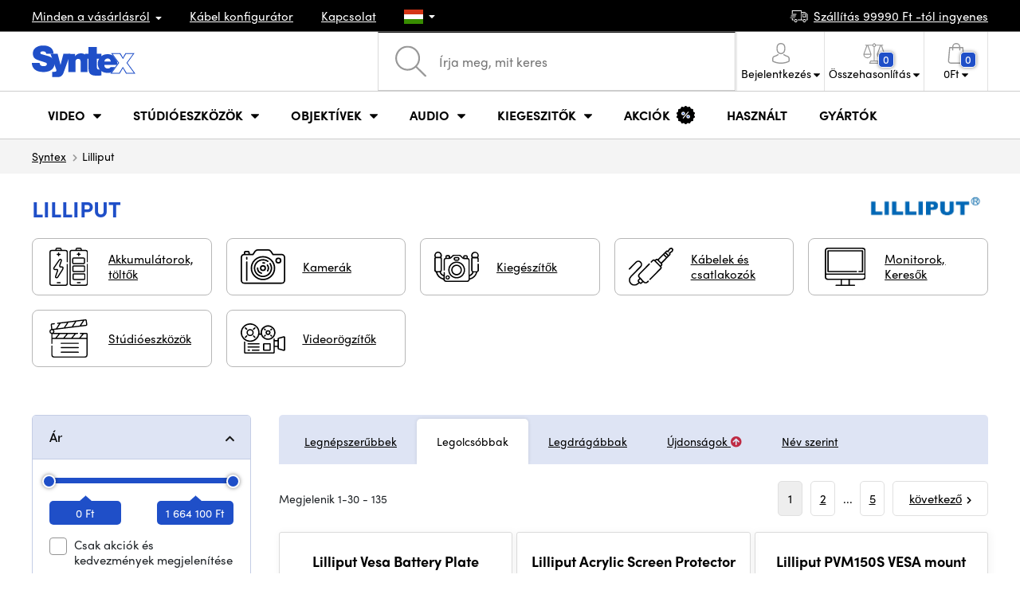

--- FILE ---
content_type: text/html; charset=UTF-8
request_url: https://www.syntexshop.hu/lilliput?sort=1
body_size: 32498
content:
<!doctype html>
<html lang="cs" class="cc--light-funky">
<head>
	<meta charset="utf-8">
	<meta name="viewport" content="width=device-width, initial-scale=1, user-scalable=no, maximum-scale=1, shrink-to-fit=no">
	<title>LILLIPUT / SYNTEXSHOP.HU</title>
	<style> img, svg { max-width: 0px; height: auto; } </style>
	<link rel="stylesheet" href="https://use.typekit.net/xhw5loq.css">
	<link href="/styles/20260113-171016/css.css" rel="stylesheet" lazyload>
	<script>(function(a){_q=function(){return a;};$=function(f){typeof f==="function" && a.push(arguments);return $;};jQuery=$.ready=$;}([]));</script>
	<script>var mobileApp=0, mobilePromo=0, downloadPromo=0, eshopRoundIt=0, eshopLang='HU', eshopType = 'RETAIL';</script>

	<meta name="description" content="">
	<meta name="twitter:card" content="summary">
	<meta name="twitter:title" content="LILLIPUT / SYNTEXSHOP.HU">
	<meta name="twitter:description" content="">
	<meta name="twitter:image" content="https://www.syntexshop.hu/media/facebook/HU_fbshare.png">

	<meta property="og:title" content="LILLIPUT / SYNTEXSHOP.HU">
	<meta property="og:description" content="">
	<meta property="og:image" content="https://www.syntexshop.hu/media/facebook/HU_fbshare.png">
	<meta property="og:site_name" content="SYNTEXSHOP.HU">
	<meta property="og:url" content="https://www.syntexshop.hu/lilliput">
	<link rel="shortcut icon" href="/favicon.ico">
	<meta name="robots" content="noindex, follow">
	<link rel="canonical" href="https://www.syntexshop.hu/lilliput" />
	<script type="application/ld+json"> {
		"@context": "https://schema.org", "@type":
		"Organization", "url": "https://www.syntexshop.hu/",
		"logo": "https://www.syntexshop.hu/styles/img/logo.svg"
	} </script>
		<script> var GTMTag='GTM-NBB3276'; window.dataLayer = window.dataLayer || []; </script>
		</head>
<body class="preload">
  <div class="web-wrap" id="top">
		<div class="top-info">
			<div class="container">
				<ul>
					<li class="has-dropdown">
						<a href="/all-about-shopping"><span>Minden a vásárlásról</span></a>
						<ul class="dropdown">
							<li><a href="/i/szallitas-es-fizetes">
								Szállítás és fizetés</a></li>
							<li><a href="/i/altalanos-szerz-desi-feltetelek">
								Általános szerződési feltételek</a></li>
							<li><a href="/i/a-weboldal-hasznalati-feltetelei">
								A weboldal használati feltételei</a></li>
							<li><a href="/i/ajandekutalvanyok">
								AJÁNDÉKUTALVÁNYOK</a></li>
							<li><a href="/i/megkozelites">
								Iroda megközelítése</a></li>
						</ul>
					</li>
					<li><a href="/kabelek-es-csatlakozok-kabel-konfigurator">
						<span>Kábel konfigurátor</span></a></li>
					<li><a href="/i/kapcsolat">
						Kapcsolat</a></li>
					<li class="lang has-dropdown">
						<a href="/"><img src="/styles/flags/HU.svg"/></a>
						<ul class="dropdown">
							<li><a href="https://www.syntex.cz/"><img src="/styles/flags/CZ.svg"/> CZ</a></li>
							<li><a href="https://www.syntex.sk/"><img src="/styles/flags/SK.svg"/> SK</a></li>
							<li><a href="https://www.syntex.tv/"><img src="/styles/flags/EU.svg"/> EU</a></li>
							<li><a href="https://www.syntexshop.hu/"><img src="/styles/flags/HU.svg"/> HU</a></li>
							<li><a href="https://www.syntexshop.at/"><img src="/styles/flags/AT.svg"/> AT</a></li>
							<li><a href="https://www.syntexshop.de/"><img src="/styles/flags/DE.svg"/> DE</a></li>
							<li><a href="https://www.syntex.si/"><img src="/styles/flags/SI.svg"/> SI</a></li>
							<li><a href="https://www.syntex.hr/"><img src="/styles/flags/HR.svg"/> HR</a></li>
						</ul>
					</li>
				</ul>
				<ul>
					<li><a href="/i/szallitas-es-fizetes"><img src="/styles/img/car.svg"/><span>
						Szállítás						99990						Ft -tól ingyenes</span></a></li>
														</ul>
			</div>
		</div>				<div class="header-placeholder"><div class="header-main">
			<header>
				<div class="header-main__top"><div class="container">
					<a href="/" class="logo"><img src="/styles/img/logo.svg"/></a>
					<ul class="tools">
						<li class="tools-search">
							<a href="" class="search-open"><span>
								<svg xmlns="http://www.w3.org/2000/svg" viewBox="0 0 450 449.09"><path d="M446.36,427.62,315,297.29A178.84,178.84,0,0,0,359.1,179.55C359.1,80.48,278.52,0,179.55,0S0,80.58,0,179.55,80.58,359.1,179.55,359.1A178.84,178.84,0,0,0,297.29,315L428.62,445.36a12.67,12.67,0,0,0,8.87,3.73,12.31,12.31,0,0,0,8.87-3.73A12.63,12.63,0,0,0,446.36,427.62ZM25.12,179.55C25.12,94.4,94.4,25.21,179.45,25.21S333.79,94.49,333.79,179.55,264.61,334,179.45,334,25.12,264.7,25.12,179.55Z" style="fill:#969696"/></svg>
							</span><strong>Kereső</strong></a>
							<form class="search" method="get" action="/search" id="sform" autocomplete="off">
								<input type="text" id="squery" name="q" value="" placeholder="Írja meg, mit keres" />
								<span><svg xmlns="http://www.w3.org/2000/svg" viewBox="0 0 450 449.09"><path d="M446.36,427.62,315,297.29A178.84,178.84,0,0,0,359.1,179.55C359.1,80.48,278.52,0,179.55,0S0,80.58,0,179.55,80.58,359.1,179.55,359.1A178.84,178.84,0,0,0,297.29,315L428.62,445.36a12.67,12.67,0,0,0,8.87,3.73,12.31,12.31,0,0,0,8.87-3.73A12.63,12.63,0,0,0,446.36,427.62ZM25.12,179.55C25.12,94.4,94.4,25.21,179.45,25.21S333.79,94.49,333.79,179.55,264.61,334,179.45,334,25.12,264.7,25.12,179.55Z" style="fill:#969696"/></svg></span>
								<a href="" class="search-close" autocomplete="off"><i class="fas fa-times"></i></a>
							</form>
						</li>						<li class="js-click">							<a href="/eshop/loginform">
								<span><svg xmlns="http://www.w3.org/2000/svg" viewBox="0 0 410.76 482.9"><g id="Vrstva_2" data-name="Vrstva 2"><g id="Capa_1" data-name="Capa 1"><path d="M203.63,260.2h3.2c29.3-.5,53-10.8,70.5-30.5,38.5-43.4,32.1-117.8,31.4-124.9-2.5-53.3-27.7-78.8-48.5-90.7C244.73,5.2,226.63.4,206.43,0h-1.7c-11.1,0-32.9,1.8-53.8,13.7s-46.6,37.4-49.1,91.1c-.7,7.1-7.1,81.5,31.4,124.9C150.63,249.4,174.33,259.7,203.63,260.2Zm-75.1-152.9c0-.3.1-.6.1-.8,3.3-71.7,54.2-79.4,76-79.4h1.2c27,.6,72.9,11.6,76,79.4a2,2,0,0,0,.1.8c.1.7,7.1,68.7-24.7,104.5-12.6,14.2-29.4,21.2-51.5,21.4h-1c-22-.2-38.9-7.2-51.4-21.4C121.63,176.2,128.43,107.9,128.53,107.3Z" style="fill:#969696"/><path d="M410.73,383.6v-.3c0-.8-.1-1.6-.1-2.5-.6-19.8-1.9-66.1-45.3-80.9l-1-.3c-45.1-11.5-82.6-37.5-83-37.8a13.5,13.5,0,1,0-15.5,22.1c1.7,1.2,41.5,28.9,91.3,41.7,23.3,8.3,25.9,33.2,26.6,56a20.08,20.08,0,0,0,.1,2.5c.1,9-.5,22.9-2.1,30.9-16.2,9.2-79.7,41-176.3,41-96.2,0-160.1-31.9-176.4-41.1-1.6-8-2.3-21.9-2.1-30.9,0-.8.1-1.6.1-2.5.7-22.8,3.3-47.7,26.6-56,49.8-12.8,89.6-40.6,91.3-41.7a13.5,13.5,0,0,0-15.5-22.1c-.4.3-37.7,26.3-83,37.8-.4.1-.7.2-1,.3C2,314.7.73,361,.13,380.7a20.08,20.08,0,0,1-.1,2.5v.3c-.1,5.2-.2,31.9,5.1,45.3a12.83,12.83,0,0,0,5.2,6.3c3,2,74.9,47.8,195.2,47.8s192.2-45.9,195.2-47.8a13.38,13.38,0,0,0,5.2-6.3C410.93,415.5,410.83,388.8,410.73,383.6Z" style="fill:#969696"/></g></g></svg></span>
								<strong class="has-dropdown">Bejelentkezés<img src="/styles/img/dropdown-black.svg"></strong>
							</a>
							<div class="login-dropdown dropdown">
								<form action="/eshop/login" method="post">
									<div class="form-group">
										<label>E-mail:</label>
										<input type="email" class="form-control" value="" name="loginemail" required>
									</div>
																		<div class="form-group">
										<label>Jelszó:<a href="/eshop/forgotpassword">Elfelejtett jelszó</a></label>
										<input type="password" class="form-control" value="" name="loginpassword" required>
									</div>
																		<div class="buttons-divide mb-3">
										<button type="submit" class="btn btn-success">Bejelentkezés</button>
										<span>vagy</span>
										<a href="https://www.facebook.com/v15.0/dialog/oauth?scope=email&state=efc15a1929715bc1011c714ee8cfd2db&response_type=code&approval_prompt=auto&redirect_uri=https%3A%2F%2Fwww.syntexshop.hu%2F%3Ffacebook%3D1&client_id=516606982478176" class="btn btn-fb"><span><i class="fab fa-facebook-f"></i>&nbsp;&nbsp;Bejelentkezés Facebookon keresztül</span></a>										<a href="https://accounts.google.com/o/oauth2/auth?response_type=code&access_type=online&client_id=19588025809-v61tok6nae6ogack3b5lgb909tv5smet.apps.googleusercontent.com&redirect_uri=https://www.syntexshop.hu/?google=1&state&scope=email%20profile&approval_prompt=auto" class="btn btn-google  mt-2"><span><i class="fab fa-google"></i>&nbsp;&nbsp;Google bejelentkezés</span></a>										<a href="https://appleid.apple.com/auth/authorize?response_type=code&response_mode=form_post&client_id=tv.syntex.login&redirect_uri=https%3A%2F%2Fwww.syntexshop.hu%2F%3Fapple%3D1&state=b8e0f4023b&scope=name+email" class="btn btn-apple  mt-2"><span><i class="fab fa-apple"></i>&nbsp;&nbsp;AppleID bejelentkezés</span></a>																				<span>vagy</span>
										<a href="/eshop/register" class="btn btn-primary">Regisztráljon most</a>
									</div>
								</form>
							</div>
						</li>
						<li id="compareHeader">
							<a class="compareURL">
								<span>
									<svg xmlns="http://www.w3.org/2000/svg" viewBox="0 0 437.74 419"><g id="Vrstva_2" data-name="Vrstva 2"><g id="Layer_1" data-name="Layer 1"><path d="M437.51,226.27a8.86,8.86,0,0,0-.06-1.15l-.39-1.09c0-.08-.05-.16-.09-.25L376.43,54H392.6a9.13,9.13,0,0,0,0-18.26H254.4A36.4,36.4,0,0,0,228.32,9.68V9.13a9.13,9.13,0,1,0-18.26,0v.55A36.44,36.44,0,0,0,184,35.76H45.79a9.13,9.13,0,1,0,0,18.26H61L.77,223.79.69,224l-.39,1.1a7.47,7.47,0,0,0-.07,1.15A9,9,0,0,0,0,227.42a82.14,82.14,0,1,0,164.28,0,8.67,8.67,0,0,0-.23-1.15,8.86,8.86,0,0,0-.06-1.15L163.6,224c0-.08,0-.16-.09-.25L103,54h81A36.47,36.47,0,0,0,210.06,80.1v275H159.33c-11.79,0-22.24,7.53-25.71,18L119.53,406.3a9.12,9.12,0,0,0,8.4,12.7H310.46a9.13,9.13,0,0,0,8.4-12.7L305,373.84a27.34,27.34,0,0,0-26-18.73H228.32V80.1A36.44,36.44,0,0,0,254.4,54h80.1L274.23,223.79l-.08.23-.39,1.1a9,9,0,0,0-.07,1.15,9,9,0,0,0-.23,1.15,82.14,82.14,0,1,0,164.28,0A8.67,8.67,0,0,0,437.51,226.27Zm-355.37,65A64,64,0,0,1,18.9,236.55H145.38A64,64,0,0,1,82.14,291.31Zm60-73H22.1L81.64,54h.71ZM288,380.3l8.69,20.45h-155l9-21.14a9.13,9.13,0,0,1,8.66-6.24H279.05C283,373.37,286.47,375.88,288,380.3ZM219.19,63.14a18.26,18.26,0,1,1,18.26-18.25A18.27,18.27,0,0,1,219.19,63.14ZM355.1,54h.71l59.81,164.27h-120Zm.5,237.29a64,64,0,0,1-63.23-54.76H418.84A64,64,0,0,1,355.6,291.31Z" style="fill:#969696"/></g></g></svg>
									<span id="comparisonCount">0</span>
								</span>
								<strong class="has-dropdown">Összehasonlítás<img src="/styles/img/dropdown-black.svg"></strong>
							</a>
							<div class="compare-dropdown dropdown" id="compareContent">
																	<div class="delivery-info">
	Adja hozzá termékeit az összehasonlításhoz, akkor azok itt fognak megjelenni, és összehasonlíthatja a paramétereket.</div>
															</div>
						</li>						<li id="carthover">
							<a href="/eshop/basket">
								<span>
								<svg xmlns="http://www.w3.org/2000/svg" viewBox="0 0 391.4 489"><g id="Vrstva_2" data-name="Vrstva 2"><g id="Capa_1" data-name="Capa 1"><path d="M391.3,422.7l-28-315.3a13.48,13.48,0,0,0-13.4-12.3H292.3a96.61,96.61,0,0,0-193.2,0H41.5a13.41,13.41,0,0,0-13.4,12.3L.1,422.7c0,.4-.1.8-.1,1.2C0,459.8,32.9,489,73.4,489H318c40.5,0,73.4-29.2,73.4-65.1A4.87,4.87,0,0,0,391.3,422.7ZM195.7,27a69.67,69.67,0,0,1,69.6,68.1H126.1A69.67,69.67,0,0,1,195.7,27ZM318,462H73.4c-25.4,0-46-16.8-46.4-37.5L53.8,122.2H99v41a13.5,13.5,0,0,0,27,0v-41H265.3v41a13.5,13.5,0,0,0,27,0v-41h45.2l26.9,302.3C364,445.2,343.3,462,318,462Z" style="fill:#969696"/></g></g></svg>
								<span id="setnumproducts">0</span></span>
								<strong class="has-dropdown"><span id="settotalprice">0</span> Ft<img src="/styles/img/dropdown-black.svg"></strong>
							</a>
							<div class="cart-dropdown dropdown" id="b-cart-content">
									<div class="delivery-info">
		Nincs semmi a kosaradban, nem kár érte?	</div>
								</div>						</li>
						<li class="open-mobile">
							<button class="hamburger hamburger--collapse hamburger--accessible js-hamburger" type="button">
							  	<span class="hamburger-box"><span class="hamburger-inner"></span></span>
								<span class="hamburger-label">Menu</span>
							</button>
						</li>
					</ul>
				</div></div>
								<div class="header-main__nav"><div class="container">
				<nav>
					<ul>
									<li class="hassubmenu">
				<a href="/kamerak">					<span>Video</span>
											<i class="fas fa-chevron-down"></i>
						<i class="fas fa-chevron-up"></i>
						<span class="ico-select">
							<svg viewBox="0 0 292.36 164.45"><path d="M286.93,133.33,159,5.42a17.94,17.94,0,0,0-25.7,0L5.42,133.33a17.93,17.93,0,0,0,0,25.69,17.59,17.59,0,0,0,12.85,5.43H274.09a18.17,18.17,0,0,0,12.84-31.12Z"></path></svg>
						</span>
														</a>									<div class="submenu dropdown">
						<div class="submenu__header"><a href="/studioeszkozok-konverterek" class="submenu__header__btn">Konverterek</a><a href="https://www.syntexshop.hu/non-linear-editing-video-editalas__grass-valley" class="submenu__header__btn submenu__header__btn--dark">EDIUS 11</a><a href="https://www.syntexshop.hu/non-linear-editing-video-editalas__blackmagic-design" class="submenu__header__btn submenu__header__btn--border">daVinci Resolve</a></div>						<div class="submenu__body">
														<div class="submenu__links">
								<div class="submenu__links__section"><strong><a href="/kamerak">Kamerák</a></strong><ul><li><a href="/digitalis-film-kamerak">Digitális Film kamerák</a></li><li><a href="/studio-kamerak">Stúdió kamerák</a></li><li><a href="/kompakt-kamerak">Kompakt kamerák</a></li><li><a href="/kamerak-ptz-kamerak">PTZ kamerák</a></li><li><a href="/streaming-kamera-stream">Live stream kamerák</a></li><li><a href="/kamerak-akciokamerak">Akciókamerák</a></li></ul></div><div class="submenu__links__section"><strong><a href="/objektivek-szurok">Objektívek, szűrők</a></strong><ul><li><a href="/objektivek-szurok-objektivek">Objektívek</a></li><li><a href="/objektivek-szurok-tisztitas">Tisztítás</a></li><li><a href="/objektivek-szurok-szurok">Szűrők</a></li></ul></div><div class="submenu__links__section"><strong><a href="/studioeszkozok-vezetek-nelkuli-videoatvitel">Vezeték nélküli videoátvitel</a></strong><ul><li><a href="/studioeszkozok-vezetek-nelkuli-videoatvitel__hollyland">Holllyland</a></li><li><a href="/studioeszkozok-vezetek-nelkuli-videoatvitel__vaxis">VAXIS</a></li><li><a href="/studioeszkozok-vezetek-nelkuli-videoatvitel__swit">SWIT</a></li></ul></div><div class="submenu__links__section"><strong><a href="/studioeszkozok">Stúdióeszközök</a></strong><ul><li><a href="/studioeszkozok-konverterek">Konverterek</a></li><li><a href="/studioeszkozok-video-mixerek">Video Mixerek</a></li><li><a href="/videorogzitok-studiorogzitok">Stúdiórögzítők</a></li><li><a href="/studioeszkozok-mobil-studiok">Mobil stúdiók</a></li><li><a href="/streaming-mobil-streaming">Mobil Streaming</a></li><li><a href="/non-linear-editing-szoftver-elo-mixer">Élő mixer szoftverek</a></li><li><a href="/videorogzitok-terepi-adatrogzitok-monitorok">Terepi adatrögzítők / monitorok</a></li></ul></div><div class="submenu__links__section"><strong><a href="/kabelek-es-csatlakozok">Kábelek és csatlakozók</a></strong><ul><li><a href="/kabelek-es-csatlakozok-sdi-kabelek">SDI kábelek</a></li><li><a href="/kabelek-es-csatlakozok-hdmi-kabelek">HDMI kábelek</a></li><li><a href="/kabelek-es-csatlakozok-kabelek-a-dobon">Kábelek dobon</a></li><li><a href="/kabelek-es-csatlakozok-optikai-kabelek-kesz">Optikai kábelek</a></li><li><a href="/kabelek-es-csatlakozok-thunderbolt-cables">Thunderbolt kábelek</a></li></ul></div><div class="submenu__links__section"><strong><a href="/studioeszkozok-intercom-tally">Intercom/Tally</a></strong><ul><li><a href="/studioeszkozok-intercom-tally__hollyland">Hollyland Interkom</a></li><li><a href="/studioeszkozok-intercom-tally__avmatrix">AV Matrix Tally</a></li></ul></div><div class="submenu__links__section"><strong><a href="/monitorok-keresok">Monitorok, Keresők</a></strong><ul><li><a href="/monitorok-kameramonitorok">Kameramonitorok</a></li><li><a href="/monitorok-studio-monitorok">Stúdiómonitorok</a></li><li><a href="/monitorok-tartozekok-monitorokhoz">Tartozékok</a></li></ul></div>							</div>
																					<div class="submenu__promo">
								<div class="submenu__promo__box lazyload" data-bg="/media/submenu/computeredit.png"><strong>Kamerák</strong><a href="/kamerak__sony">Sony</a><a href="/kamerak__blackmagic-design">Blackmagic Design</a><a href="https://www.syntexshop.hu/kamerak__panasonic">Panasonic</a></div>							</div>
													</div>
					</div>
							</li>
						<li class="hassubmenu">
				<a href="/studioeszkozok">					<span>Stúdióeszközök</span>
											<i class="fas fa-chevron-down"></i>
						<i class="fas fa-chevron-up"></i>
						<span class="ico-select">
							<svg viewBox="0 0 292.36 164.45"><path d="M286.93,133.33,159,5.42a17.94,17.94,0,0,0-25.7,0L5.42,133.33a17.93,17.93,0,0,0,0,25.69,17.59,17.59,0,0,0,12.85,5.43H274.09a18.17,18.17,0,0,0,12.84-31.12Z"></path></svg>
						</span>
														</a>									<div class="submenu dropdown">
						<div class="submenu__header"><a href="/studioeszkozok-video-mixerek" class="submenu__header__btn submenu__header__btn--dark">Video Mixerek</a><a href="/vilagitas-studio-vilagitas" class="submenu__header__btn submenu__header__btn--dark">Stúdió világítás</a><a href="/studioeszkozok-vezetek-nelkuli-videoatvitel" class="submenu__header__btn submenu__header__btn--dark">Vezeték nélküli videoátvitel</a><a href="/kabelek-es-csatlakozok-sdi-kabelek" class="submenu__header__btn submenu__header__btn--border">SDI kábelek</a></div>						<div class="submenu__body">
														<div class="submenu__links">
								<div class="submenu__links__section"><strong><a href="/vilagitas">Világítás</a></strong><ul><li><a href="/vilagitas-hordozhato-lampak">Hordozható lámpák</a></li><li><a href="/vilagitas-studio-vilagitas">Stúdió világítás</a></li><li><a href="/vilagitas-lampaallvanyok">Lámpaállványok</a></li><li><a href="/vilagitas-kameralampak">Kameralámpák</a></li><li><a href="/vilagitas-tartozekok">Tartozékok</a></li></ul></div><div class="submenu__links__section"><strong><a href="/streaming">Streaming</a></strong><ul><li><a href="/streaming-mobil-streaming">Mobil Streaming</a></li><li><a href="/streaming-kamera-stream">Live stream kamerák</a></li><li><a href="/editalo-eszkozok-beepitheto-kartyak">Beépíthető kártyák</a></li><li><a href="/editalo-eszkozok-beepitheto-kartyak__blackmagic-design">I/O kártyák vMix-hez</a></li><li><a href="/streaming-kodolok">Kódolók</a></li></ul></div><div class="submenu__links__section"><strong><a href="/studioeszkozok">Stúdióeszközök</a></strong><ul><li><a href="/studioeszkozok-kulcsolas">Kulcsolás</a></li><li><a href="/studioeszkozok-konverterek">Konverterek</a></li><li><a href="/videorogzitok-studiorogzitok">Stúdiórögzítők</a></li></ul></div><div class="submenu__links__section"><strong><a href="/monitorok-keresok">Monitorok, Keresők</a></strong><ul><li><a href="/monitorok-kameramonitorok">Kameramonitorok</a></li><li><a href="/monitorok-studio-monitorok">Stúdió monitorok</a></li><li><a href="/monitorok-monitorok-keresok">Keresők</a></li><li><a href="/monitorok-monitor-tartok">Monitor tartók</a></li><li><a href="/monitorok-arnyekolok-monitorokhoz">Árnyékolók</a></li><li><a href="/surveillance-monitors">Felügyeleti monitorok</a></li><li><a href="/monitorok-tartozekok-monitorokhoz">Tartozékok monitorokhoz</a></li></ul></div><div class="submenu__links__section"><strong><a href="/allvanyok-slider-ek-stabilizatorok">Állványok, slider-ek, stabilizátorok</a></strong><ul><li><a href="/allvanyok-slider-ek-stabilizatorok-mikrofonallvanyok">Mikrofonállványok</a></li><li><a href="/allvanyok-slider-ek-stabilizatorok-tripod-allvanyok">Állványok</a></li></ul></div><div class="submenu__links__section"><strong><a href="/studioeszkozok-intercom-tally">Intercom/Tally</a></strong><ul></ul></div>							</div>
																					<div class="submenu__promo">
								<div class="submenu__promo__box lazyload" data-bg="/media/submenu/hiveakce.png"><strong>Hive Lighting</strong><a href="/hivelighting">30%+ OFF</a></div><div class="submenu__promo__box lazyload" data-bg="/media/submenu/computeredit.png"><strong>SmallRig - Akció</strong><a href="/sale__smallrig">SmallRig</a></div>							</div>
													</div>
					</div>
							</li>
						<li class="hassubmenu">
				<a href="/objektivek-szurok">					<span>Objektívek</span>
											<i class="fas fa-chevron-down"></i>
						<i class="fas fa-chevron-up"></i>
						<span class="ico-select">
							<svg viewBox="0 0 292.36 164.45"><path d="M286.93,133.33,159,5.42a17.94,17.94,0,0,0-25.7,0L5.42,133.33a17.93,17.93,0,0,0,0,25.69,17.59,17.59,0,0,0,12.85,5.43H274.09a18.17,18.17,0,0,0,12.84-31.12Z"></path></svg>
						</span>
														</a>									<div class="submenu dropdown">
						<div class="submenu__header"><a href="/objektivek-szurok-objektivek__dzofilm" class="submenu__header__btn submenu__header__btn--dark">DZOfilm TOP</a><a href="/objektivek-szurok-objektivek__viltrox" class="submenu__header__btn submenu__header__btn--dark">Viltrox TOP</a><a href="/objektivek-szurok-objektivek__meike" class="submenu__header__btn submenu__header__btn--dark">Meike TOP</a></div>						<div class="submenu__body">
														<div class="submenu__links">
								<div class="submenu__links__section"><strong><a href="/objektivek-szurok">Objektívek, szűrők</a></strong><ul><li><a href="/objektivek-szurok-objektivek__bajonett_ef">EF mount</a></li><li><a href="/objektivek-szurok__bajonett_x-mount">Fuji X-mount</a></li><li><a href="/objektivek-szurok__bajonett_e-mount">E mount</a></li><li><a href="/objektivek-szurok__bajonett_rf">RF mount</a></li><li><a href="/objektivek-szurok-objektivek__bajonett_mft">m43 MFT</a></li><li><a href="/objektivek-szurok-objektivek__bajonett_b4">B4 broadcast</a></li><li><a href="/objektivek-szurok-objektivek__bajonett_pl">PL mount</a></li><li><a href="/objektivek-szurok-objektivek__bajonett_z-mount">Nikon Z-mount</a></li><li><a href="/objektivek-szurok-objektivek__bajonett_l-mount">L mount</a></li><li><a href="/objektivek-szurok-objektivek__anamorfikus_ano">Anamorf</a></li></ul></div><div class="submenu__links__section"><strong><a href="/objektivek-szurok">objektívek és szűrők</a></strong><ul><li><a href="/objektivek-szurok-szurok__filter-type_uv-filtr">UV szűrők</a></li><li><a href="/objektivek-szurok-szurok__filter-type_variable-nd">Variable ND</a></li><li><a href="/objektivek-szurok-szurok__moment">Moment szűrők</a></li><li><a href="/objektivek-szurok-szurok__kfc">K&amp;F Concept szűrők</a></li><li><a href="/objektivek-szurok-szurok__formatum-filter_4x5-65">4x5,65 szűrők</a></li></ul></div><div class="submenu__links__section"><strong><a href="/objektivek-szurok-adapterek">Adapterek</a></strong><ul><li><a href="/objektivek-szurok-adapterek">Adapterek</a></li></ul></div><div class="submenu__links__section"><strong><a href="/objektivek-szurok-zoom-vezerles">Zoom vezérlés</a></strong><ul><li><a href="/objektivek-szurok-follow-focus">Fókusz Vezérlés</a></li><li><a href="/objektivek-szurok-matte-box">Matte box</a></li><li><a href="/objektivek-szurok-zoom-vezerles">Zoom vezérlés</a></li><li><a href="/objektivek-szurok-elotetlencsek">Előtétlencsék</a></li></ul></div><div class="submenu__links__section"><strong><a href="/objektivek-szurok">objektívek és szűrők</a></strong><ul><li><a href="/objektivek-szurok-tisztitas">Tisztítás</a></li><li><a href="/lens-cover">Lencsevédők</a></li></ul></div>							</div>
																					<div class="submenu__promo">
								<div class="submenu__promo__box lazyload" data-bg="/media/submenu/dzofilm01.png"><strong>DZOFilm Cine Zoom</strong><a href="https://www.syntexshop.hu/search?q=DZOFilm+Catta+ZOOM&sort=2">DZOFilm</a></div><div class="submenu__promo__box lazyload" data-bg="/media/submenu/meike-minibaner-01.png"><strong>MEIKE</strong><a href="/search?q=meike+prime">MEIKE PRIME</a><a href="/objektivek-szurok__meike?sort=2&availability=1">MEIKE raktáron</a></div><div class="submenu__promo__box lazyload" data-bg="/media/submenu/sonylens-minibaner-02.png"><strong>SONY</strong><a href="https://www.syntexshop.hu/objektivek-szurok-objektivek__sony">Sony G Master™</a></div>							</div>
													</div>
					</div>
							</li>
						<li class="hassubmenu">
				<a href="/audio">					<span>Audio</span>
											<i class="fas fa-chevron-down"></i>
						<i class="fas fa-chevron-up"></i>
						<span class="ico-select">
							<svg viewBox="0 0 292.36 164.45"><path d="M286.93,133.33,159,5.42a17.94,17.94,0,0,0-25.7,0L5.42,133.33a17.93,17.93,0,0,0,0,25.69,17.59,17.59,0,0,0,12.85,5.43H274.09a18.17,18.17,0,0,0,12.84-31.12Z"></path></svg>
						</span>
														</a>									<div class="submenu dropdown">
						<div class="submenu__header"><a href="/audio__sennheiser" class="submenu__header__btn">Sennheiser TOP</a><a href="/rode" class="submenu__header__btn">RODE TOP</a><a href="/audio__hollyland" class="submenu__header__btn">Hollyland TOP</a></div>						<div class="submenu__body">
														<div class="submenu__links">
								<div class="submenu__links__section"><strong><a href="/audio-mikrofonok">Mikrofonok</a></strong><ul><li><a href="/audio-kameramikrofonok">Kamera és puskamikrofonok</a></li><li><a href="/audio-studio-mikrofonok">Stúdió mikrofonok</a></li><li><a href="/audio-csiptetos-mikrofonok">Csiptetős és fejmikrofonok</a></li><li><a href="/audio-vezetek-nelkuli-rendszerek">Vezeték nélküli rendszerek</a></li><li><a href="/audio-tartozekok">Tartozékok</a></li><li><a href="/allvanyok-slider-ek-stabilizatorok-mikrofonallvanyok">Mikrofonállványok</a></li></ul></div><div class="submenu__links__section"><strong><a href="/audio-fejhallgatok">Fejhallgatók</a></strong><ul><li><a href="/audio-fejhallgatok__sennheiser">Sennheiser Fejhallgatók</a></li><li><a href="/audio-fejhallgatok__rode">RODE Fejhallgatók</a></li><li><a href="/audio-fejhallgatok__yamaha">Yamaha Fejhallgatók</a></li></ul></div><div class="submenu__links__section"><strong><a href="/monitorok-keresok">Monitorok, Keresők</a></strong><ul><li><a href="/monitorok-kameramonitorok?cmax_0=90000&vmax_0=4461900">Kedvező árú monitorok</a></li><li><a href="/monitorok-kameramonitorok?availability=1">Készleten</a></li></ul></div><div class="submenu__links__section"><strong><a href="/audio-mixerek-mixerek">Mixerek</a></strong><ul><li><a href="/audio-mixerek__rode">Rode</a></li><li><a href="/audio-mixerek__presonus">Presonus</a></li></ul></div><div class="submenu__links__section"><strong><a href="/kabelek-es-csatlakozok">Kábelek és csatlakozók</a></strong><ul><li><a href="/kabelek-es-csatlakozok-audiokabelek">Audiokábelek</a></li><li><a href="/audio-rekorderek">Rekorderek</a></li><li><a href="/audio-audio-interfesz">Audio interfész</a></li></ul></div>							</div>
																					<div class="submenu__promo">
								<div class="submenu__promo__box lazyload" data-bg="/media/submenu/headphones.png"><strong>RODE</strong><a href="/rode-wireless-pro-bezdratovy-dualni-system-mrod249">RODE Wireless PRO</a></div>							</div>
													</div>
					</div>
							</li>
						<li class="hassubmenu">
				<a href="/kiegeszitok">					<span>Kiegeszitők</span>
											<i class="fas fa-chevron-down"></i>
						<i class="fas fa-chevron-up"></i>
						<span class="ico-select">
							<svg viewBox="0 0 292.36 164.45"><path d="M286.93,133.33,159,5.42a17.94,17.94,0,0,0-25.7,0L5.42,133.33a17.93,17.93,0,0,0,0,25.69,17.59,17.59,0,0,0,12.85,5.43H274.09a18.17,18.17,0,0,0,12.84-31.12Z"></path></svg>
						</span>
														</a>									<div class="submenu dropdown">
						<div class="submenu__header"></div>						<div class="submenu__body">
														<div class="submenu__links">
								<div class="submenu__links__section"><strong><a href="/allvanyok-slider-ek-stabilizatorok">Állványok, slider-ek, stabilizátorok</a></strong><ul><li><a href="/allvanyok-slider-ek-stabilizatorok-tripod-allvanyok">Állványok</a></li><li><a href="/allvanyok-slider-ek-stabilizatorok-baseplate-ek-adapterek">Baseplate-ek, Adapterek</a></li><li><a href="/	allvanyok-slider-ek-stabilizatorok-lampaalvanyok-lampaallvanyok">Lámpaállványok</a></li><li><a href="/allvanyok-slider-ek-stabilizatorok-mini-tripod-mini">Asztali állványok</a></li><li><a href="/allvanyok-slider-ek-stabilizatorok-stabilizatorok-stabilizatorok">Stabilizátorok</a></li><li><a href="/allvanyok-slider-ek-stabilizatorok-slider-ek">Slider-ek</a></li></ul></div><div class="submenu__links__section"><strong><a href="/akkumulatorok-toltok-akkumulatorok">Akkumulátorok</a></strong><ul><li><a href="/akkumulatorok-toltok-akkumulatorok__mount-tipusa_v-mount">V-Mount Akkumulátorok</a></li><li><a href="/akkumulatorok-toltok-akkumulatorok__mount-tipusa_np-f">Sony NP-F Akkumulátorok</a></li><li><a href="/akkumulatorok-toltok-14-4-v-akkumulatorok">14,4 V-os akkumulátor</a></li><li><a href="/akkumulatorok-toltok-7-2-v-akkumulator">7,2 V-os akkumulátor</a></li><li><a href="/akkumulatorok-toltok-14-4-v-toltok">14,4 V-os töltők</a></li><li><a href="/akkumulatorok-toltok-7-2-v-toltok">7,2 V-os töltők</a></li><li><a href="/akkumulatorok-toltok-adapterek">Akkumulátor platek</a></li><li><a href="/akkumulatorok-toltok-tapegysegek">Tápegységek</a></li></ul></div><div class="submenu__links__section"><strong><a href="/kiegeszitok-kartyak-olvasok">Kártyák, olvasók</a></strong><ul><li><a href="/kiegeszitok-cage-ek-rig-ek-kartyak-sd-kartyak">SD kártyák</a></li><li><a href="/kiegeszitok-cage-ek-rig-ek-kartyak-cfast-kartyak">CFAST kártyák</a></li><li><a href="/kiegeszitok-cage-ek-rig-ek-kartyak-cfexpress">CFexpress</a></li><li><a href="/kiegeszitok-cage-ek-rig-ek-kartyak-xqd-kartyak">XQD kártyák</a></li><li><a href="/kiegeszitok-cage-ek-rig-ek-kartyak-ssd">SSD</a></li><li><a href="/kiegeszitok-cage-ek-rig-ek-kartyak-sxs">SxS</a></li><li><a href="/kiegeszitok-cage-ek-rig-ek-kartyak-red-mini-mag">RED MINI-MAG</a></li><li><a href="/kiegeszitok-cage-ek-rig-ek-kartyak-kartyaolvasok">Kártyaolvasók</a></li></ul></div><div class="submenu__links__section"><strong><a href="/kiegeszitok-cage-ek-rig-ek">Cage-ek, Rig-ek</a></strong><ul><li><a href="/kiegeszitok-cage-ek-rig-ek-szettek">Rig Szettek</a></li><li><a href="/kiegeszitok-cage-ek-rig-ek-15-es-19-mm-es-tartozekok">Rig tartozékok</a></li><li><a href="/kiegeszitok-cage-ek-rig-ek-15-19mm-rod-ok">15-19 mm-es Rod-ok</a></li><li><a href="/kiegeszitok-cage-ek-rig-ek-gyorscseretalpak-adapterek">Gyorscseretalpak, adapterek</a></li><li><a href="/kiegeszitok-cage-ek-rig-ek-markolatok">Markolatok</a></li><li><a href="/kiegeszitok-cage-ek-rig-ek-cage-ek">Cage-ek</a></li><li><a href="/kiegeszitok-cage-ek-rig-ek-magic-arm-karok">Magic arm-ok</a></li><li><a href="/kiegeszitok-cage-ek-rig-ek-matte-dox">Matte box</a></li><li><a href="/kiegeszitok-cage-ek-rig-ek-valltamaszok">Válltámaszok</a></li><li><a href="/kiegeszitok-cage-ek-rig-ek-csavarok-csavarhuzok">Csavarok, csavarhúzók</a></li></ul></div><div class="submenu__links__section"><strong><a href="/kabelek-es-csatlakozok">Kábelek és csatlakozók</a></strong><ul><li><a href="/kabelek-es-csatlakozok-hdmi-kabelek">HDMI kábelek</a></li><li><a href="/kabelek-es-csatlakozok-sdi-kabelek">SDI kábelek</a></li><li><a href="/kabelek-es-csatlakozok-kabelek-a-dobon">Kábelek a dobon</a></li><li><a href="/kabelek-es-csatlakozok-optikai-kabelek-kesz">Optikai kábelek</a></li></ul></div><div class="submenu__links__section"><strong><a href="/kiegeszitok-taskak-borondok-kabatok">Táskák, bőröndök, esővédők</a></strong><ul><li><a href="/photobags">Fotós hátizsákok</a></li><li><a href="/kiegeszitok-taskak-borondok-kabatok-kamerataskak">Kameratáskák</a></li><li><a href="/kiegeszitok-taskak-borondok-kabatok-borondok">Bőröndök</a></li><li><a href="/kiegeszitok-taskak-borondok-kabatok-esovedok">Esővédők</a></li><li><a href="/kiegeszitok-taskak-borondok-kabatok__moment">Táskák Moment</a></li></ul></div>							</div>
																				</div>
					</div>
							</li>
						<li>
				<a href="/sale">					<span> Akciók</span>
																<svg  xmlns="http://www.w3.org/2000/svg" viewBox="0 0 478.19 488.03"><g id="Vrstva_2" data-name="Vrstva 2"><g id="Capa_1" data-name="Capa 1"><circle cx="174.24" cy="202.56" r="20.4" style="fill:#1f4fc7"></circle><circle cx="303.84" cy="285.36" r="20.4" style="fill:#1f4fc7"></circle><path d="M472,271l-7.4-10.1a31.84,31.84,0,0,1-.3-37.1l7.2-10.2a31.83,31.83,0,0,0-11-46.4l-11-5.9a31.69,31.69,0,0,1-16.3-33.3l2.1-12.3a31.76,31.76,0,0,0-30-37l-12.5-.5a31.88,31.88,0,0,1-29.2-22.9l-3.5-12A31.7,31.7,0,0,0,317,23l-11.5,4.9a31.69,31.69,0,0,1-36.2-8l-8.3-9.3a31.7,31.7,0,0,0-47.6.4l-8.2,9.4a31.8,31.8,0,0,1-36.1,8.5l-11.6-4.8a31.84,31.84,0,0,0-42.8,21l-3.3,12.1a31.58,31.58,0,0,1-28.8,23.3l-12.5.7a31.75,31.75,0,0,0-29.4,37.5L43,131a31.7,31.7,0,0,1-15.8,33.5l-10.9,6.1a31.73,31.73,0,0,0-10.2,46.5l7.4,10.1a31.84,31.84,0,0,1,.3,37.1l-7.2,10.2a31.83,31.83,0,0,0,11,46.4l11,5.9a31.69,31.69,0,0,1,16.3,33.3l-2.1,12.3a31.76,31.76,0,0,0,30,37l12.5.5a31.88,31.88,0,0,1,29.2,22.9l3.5,12a31.7,31.7,0,0,0,43.1,20.3l11.5-4.9a31.69,31.69,0,0,1,36.2,8l8.3,9.3a31.7,31.7,0,0,0,47.6-.4l8.2-9.4a31.8,31.8,0,0,1,36.1-8.5l11.6,4.8a31.84,31.84,0,0,0,42.8-21l3.3-12.1a31.58,31.58,0,0,1,28.8-23.3l12.5-.7a31.75,31.75,0,0,0,29.4-37.5l-2.3-12.3a31.7,31.7,0,0,1,15.8-33.5l10.9-6.1A31.7,31.7,0,0,0,472,271Zm-347.1-68.4a49.2,49.2,0,1,1,49.2,49.2A49.16,49.16,0,0,1,124.94,202.56Zm58.7,126.9a12,12,0,0,1-16.9,1.6h0a12,12,0,0,1-1.6-16.9l129.1-155.5a12,12,0,1,1,18.5,15.3Zm120.2,5.1a49.2,49.2,0,1,1,49.2-49.2A49.16,49.16,0,0,1,303.84,334.56Z" style="fill:#1f4fc7"></path></g></g></svg>
									</a>							</li>
						<li>
				<a href="/used">					<span>Használt</span>
														</a>							</li>
						<li>
				<a href="/brands">					<span>Gyártók</span>
														</a>							</li>
								</ul>
					<ul class="only-mobile">
						<li><a href="/i/rolunk">
							Információ</a></li>
						<li><a href="/i/budapesti-iroda">
							Budapesti iroda</a></li>
						<li><a href="/i/kapcsolat">
							Kapcsolat</a></li>
						<li><a href="/kabelek-es-csatlakozok-kabel-konfigurator">
							Kábel konfigurátor</a></li>
					</ul>
					<ul class="only-mobile-lang">
						<li><a href="https://www.syntex.cz/"><img src="/styles/flags/CZ.svg"/><span>CZ</span></a></li>
						<li><a href="https://www.syntex.sk/"><img src="/styles/flags/SK.svg"/><span>SK</span></a></li>
						<li><a href="https://www.syntex.tv/"><img src="/styles/flags/EU.svg"/><span>EU</span></a></li>
						<li><a href="https://www.syntexshop.hu/"><img src="/styles/flags/HU.svg"/><span>HU</span></a></li>
						<li><a href="https://www.syntexshop.at/"><img src="/styles/flags/AT.svg"/><span>AT</span></a></li>
						<li><a href="https://www.syntexshop.de/"><img src="/styles/flags/DE.svg"/><span>DE</span></a></li>
						<li><a href="https://www.syntex.si/"><img src="/styles/flags/SI.svg"/><span>SI</span></a></li>
						<li><a href="https://www.syntex.hr/"><img src="/styles/flags/HR.svg"/><span>HR</span></a></li>
					</ul>
				</nav>
				</div></div>
							</header>
		</div></div>
				<div class="content-wrap">
<div class="breadcrumb-wrap">
	<div class="container">
		<ol class="breadcrumb">
			<li class="breadcrumb-item"><a href="/">Syntex</a></li>
			<li class="breadcrumb-item">Lilliput</li>		<script type="application/ld+json"> {
      		"@context": "https://schema.org",
      		"@type": "BreadcrumbList",
      		"itemListElement": [
				{ "@type": "ListItem", "position": 1, "name": "Lilliput", "item": "https://www.syntexshop.hu/lilliput" }
		]} </script>
				</ol>
	</div>
</div>
<div class="container category-main">
<script>var isB2B=0,websiteURL='https://www.syntexshop.hu',forceNoAjax=false,defaultHash='',doResetFilter=false,eshopBaseURL='',eshopBaseHASH='',inFilterReset=false,proceedWithReset=true,firstTimeFilter=true;</script>
<div class="container category-main">
			<h1 id="h1a">LILLIPUT</h1>
		<img src="/media/logo/liliput.png" alt="LILLIPUT" class="float-right d-none d-md-inline-block" style="max-height:40px; margin-top:-50px">		<div class="seotexttop">
									<div id="seotexttop"></div>
		</div>
	
			<div class="category-thumbs">
							<a href="akkumulatorok-toltok__lilliput" class="category-thumb">
					<span><img class="lazyload" data-src="/styles/img/menu/baterie-a-nabijecky.svg" alt="Akkumulátorok, töltők"></span>					<strong>Akkumulátorok, töltők</strong>
				</a>
							<a href="kamerak__lilliput" class="category-thumb">
					<span><img class="lazyload" data-src="/styles/img/menu/kamery.svg" alt="Kamerák"></span>					<strong>Kamerák</strong>
				</a>
							<a href="kiegeszitok__lilliput" class="category-thumb">
					<span><img class="lazyload" data-src="/styles/img/menu/prislusenstvi.svg" alt="Kiegészítők"></span>					<strong>Kiegészítők</strong>
				</a>
							<a href="kabelek-es-csatlakozok__lilliput" class="category-thumb">
					<span><img class="lazyload" data-src="/styles/img/menu/kabely.svg" alt="Kábelek és csatlakozók"></span>					<strong>Kábelek és csatlakozók</strong>
				</a>
							<a href="monitorok-keresok__lilliput" class="category-thumb">
					<span><img class="lazyload" data-src="/styles/img/menu/monitory-projektory.svg" alt="Monitorok, Keresők"></span>					<strong>Monitorok, Keresők</strong>
				</a>
							<a href="studioeszkozok__lilliput" class="category-thumb">
					<span><img class="lazyload" data-src="/styles/img/menu/strizny-a-rezie.svg" alt="Stúdióeszközök"></span>					<strong>Stúdióeszközök</strong>
				</a>
							<a href="videorogzit-k__lilliput" class="category-thumb">
					<span><img class="lazyload" data-src="/styles/img/menu/videorekordery.svg" alt="Videorögzítők"></span>					<strong>Videorögzítők</strong>
				</a>
					</div>
	
		<div class="category-wrap" id="eshopstart">
		<div class="category-filter">
			<a href="" class="filter-mobile js-filter-toggle">Termékek szűrése</a>
			<div class="filter">
				<div class="filter__mobile">
					<a href="" class="btn btn-primary  js-filter-toggle">&times</a>
				</div>
				<div class="filter-group">
					<form action="?" id="ext-filter">
						<input type="hidden" name="sort" id="sort" value="1">
													<div class="filter-box is-open">
								<h3><a href="">Ár</a></h3>
								<div class="in">
											<div class="slider-range-wrap">
			<div class="slider-range" id="slider0" data-id="slider0" data-cmin="0" data-cmax="1664100" data-vmin="0" data-vmax="1664100" data-step="1" data-range="true" data-suffix=" Ft" data-decimals="0"></div>
			<input type="hidden" name="vmin_0" value="0">
			<input type="hidden" name="vmax_0" value="1664100">
			<input type="hidden" class="cmin" name="cmin_0" value="0">
			<input type="hidden" class="cmax" name="cmax_0" value="1664100">
			<div class="from-to">
				<div class="slider-from"></div>
				<div class="slider-to"></div>
			</div>
		</div>

				<div class="checkbox-list mt-3">
			<label class="input-checkbox">
				<input type="checkbox" name="discounts"  value="1" class="inp-item__inp">
				<span class="inp-item">
					Csak akciók és kedvezmények megjelenítése				</span>
			</label>
		</div>
										</div>
							</div>
										<div class="filter-box is-open">
				<h3><a href="#" class="f-filter__name">Elérhetőség</a></h3>
				<div class="in">
				<div class="checkbox-list">

					<label class="input-checkbox">
						<input type="checkbox" name="availability" value="1"  class="inp-item__inp">
						<span class="inp-item">
							Készleten <span class="c"></span>
						</span>
					</label>
			<label class="input-checkbox"><input class="inp-item__inp furl" type="checkbox"  name="sklad[]" value="2" data-typ="sklad" data-value="2" data-param="2"><span>Bratislava <span class="c"></span></span></label><label class="input-checkbox"><input class="inp-item__inp furl" type="checkbox"  name="sklad[]" value="3" data-typ="sklad" data-value="3" data-param="3"><span>Budapest <span class="c"></span></span></label><label class="input-checkbox"><input class="inp-item__inp furl" type="checkbox"  name="sklad[]" value="1" data-typ="sklad" data-value="1" data-param="1"><span>Praha <span class="c"></span></span></label>				</div>
				</div>
			</div>
			<div class="filter-box is-open"><h3><a href="#" class="f-filter__name">Főbb paraméterek</a></h3><div class="in"><h4>Érzékelő mérete</h4><div class='checkbox-list' id='filtr76' data-id='filtr76'><label class="input-checkbox"><input class="furl" type="checkbox"  name="param_76[]" value="451" data-typ="erzekel-merete" data-value="451"><span>1/2,8&quot; <span class="c"></span></span></label></div><h4>Felbontás</h4><div class='checkbox-list' id='filtr6' data-id='filtr6'><label class="input-checkbox"><input class="furl" type="checkbox"  name="param_6[]" value="6" data-typ="felbontas" data-value="6"><span>Full HD <span class="c"></span></span></label></div><h4>Nagyítás</h4><div id='filtr43' class='slider-range-wrap' data-id='filtr43'>							<div class="slider-range" id="slider43" data-id="slider43" data-cmin="20" data-cmax="30" data-vmin="20" data-vmax="30" data-step="0.1" data-range="true" data-suffix=" x" data-decimals="1">
								<input type="hidden" name="vmin_43" value="20">
								<input type="hidden" name="vmax_43" value="30">
								<input type="hidden" class="cmin" name="cmin_43" value="20">
								<input type="hidden" class="cmax" name="cmax_43" value="30">
							</div>
							<div class="from-to">
								<div class="slider-from"></div>
								<div class="slider-to"></div>
							</div>
							</div><h4>Bajonett típusa</h4><div class='checkbox-list' id='filtr7' data-id='filtr7'><label class="input-checkbox"><input class="furl" type="checkbox"  name="param_7[]" value="39" data-typ="bajonett-tipusa" data-value="39"><span>beépített objektív <span class="c"></span></span></label></div><h4>Kimenetek</h4><div class='checkbox-list' id='filtr8' data-id='filtr8'><label class="input-checkbox"><input class="furl" type="checkbox"  name="param_8[]" value="544" data-typ="kimenetek" data-value="544"><span>3G SDI <span class="c"></span></span></label><label class="input-checkbox"><input class="furl" type="checkbox"  name="param_8[]" value="10" data-typ="kimenetek" data-value="10"><span>HDMI <span class="c"></span></span></label><label class="input-checkbox"><input class="furl" type="checkbox"  name="param_8[]" value="1650" data-typ="kimenetek" data-value="1650"><span>IP <span class="c"></span></span></label></div><h4>Akkumulátor kompatibilitás</h4><div class='checkbox-list' id='filtr114' data-id='filtr114'><label class="input-checkbox"><input class="furl" type="checkbox"  name="param_114[]" value="2042" data-typ="akkumulator-kompatibilitas" data-value="2042"><span>Anton Bauer <span class="c"></span></span></label><label class="input-checkbox"><input class="furl" type="checkbox"  name="param_114[]" value="2043" data-typ="akkumulator-kompatibilitas" data-value="2043"><span>F970 <span class="c"></span></span></label><label class="input-checkbox"><input class="furl" type="checkbox"  name="param_114[]" value="604" data-typ="akkumulator-kompatibilitas" data-value="604"><span>LP-E6 <span class="c"></span></span></label><label class="input-checkbox"><input class="furl" type="checkbox"  name="param_114[]" value="594" data-typ="akkumulator-kompatibilitas" data-value="594"><span>V-mount <span class="c"></span></span></label></div><h4>Méret</h4><div id='filtr28' class='slider-range-wrap' data-id='filtr28'>							<div class="slider-range" id="slider28" data-id="slider28" data-cmin="4" data-cmax="43" data-vmin="4" data-vmax="43" data-step="1" data-range="true" data-suffix=" &quot;" data-decimals="0">
								<input type="hidden" name="vmin_28" value="4">
								<input type="hidden" name="vmax_28" value="43">
								<input type="hidden" class="cmin" name="cmin_28" value="4">
								<input type="hidden" class="cmax" name="cmax_28" value="43">
							</div>
							<div class="from-to">
								<div class="slider-from"></div>
								<div class="slider-to"></div>
							</div>
							</div><h4>Monitor bemenetek</h4><div class='checkbox-list' id='filtr10' data-id='filtr10'><label class="input-checkbox"><input class="furl" type="checkbox"  name="param_10[]" value="2376" data-typ="monitor-bemenetek" data-value="2376"><span> <span class="c"></span></span></label><label class="input-checkbox"><input class="furl" type="checkbox"  name="param_10[]" value="3127" data-typ="monitor-bemenetek" data-value="3127"><span> <span class="c"></span></span></label><label class="input-checkbox"><input class="furl" type="checkbox"  name="param_10[]" value="3129" data-typ="monitor-bemenetek" data-value="3129"><span> <span class="c"></span></span></label><label class="input-checkbox"><input class="furl" type="checkbox"  name="param_10[]" value="3115" data-typ="monitor-bemenetek" data-value="3115"><span> <span class="c"></span></span></label><label class="input-checkbox"><input class="furl" type="checkbox"  name="param_10[]" value="3117" data-typ="monitor-bemenetek" data-value="3117"><span> <span class="c"></span></span></label><label class="input-checkbox"><input class="furl" type="checkbox"  name="param_10[]" value="237" data-typ="monitor-bemenetek" data-value="237"><span>12G SDI <span class="c"></span></span></label><label class="input-checkbox"><input class="furl" type="checkbox"  name="param_10[]" value="632" data-typ="monitor-bemenetek" data-value="632"><span>3G-SDI <span class="c"></span></span></label><label class="input-checkbox"><input class="furl" type="checkbox"  name="param_10[]" value="21" data-typ="monitor-bemenetek" data-value="21"><span>4K HDMI <span class="c"></span></span></label><label class="input-checkbox"><input class="furl" type="checkbox"  name="param_10[]" value="2215" data-typ="monitor-bemenetek" data-value="2215"><span>4x12G SDI <span class="c"></span></span></label><label class="input-checkbox"><input class="furl" type="checkbox"  name="param_10[]" value="2033" data-typ="monitor-bemenetek" data-value="2033"><span>AV <span class="c"></span></span></label><label class="input-checkbox"><input class="furl" type="checkbox"  name="param_10[]" value="1117" data-typ="monitor-bemenetek" data-value="1117"><span>DVI <span class="c"></span></span></label><label class="input-checkbox"><input class="furl" type="checkbox"  name="param_10[]" value="1780" data-typ="monitor-bemenetek" data-value="1780"><span>HD-SDI <span class="c"></span></span></label><label class="input-checkbox"><input class="furl" type="checkbox"  name="param_10[]" value="16" data-typ="monitor-bemenetek" data-value="16"><span>HDMI <span class="c"></span></span></label><label class="input-checkbox"><input class="furl" type="checkbox"  name="param_10[]" value="2216" data-typ="monitor-bemenetek" data-value="2216"><span>HDMI 2.0 <span class="c"></span></span></label><label class="input-checkbox"><input class="furl" type="checkbox"  name="param_10[]" value="628" data-typ="monitor-bemenetek" data-value="628"><span>Kompozit videó <span class="c"></span></span></label><label class="input-checkbox"><input class="furl" type="checkbox"  name="param_10[]" value="2223" data-typ="monitor-bemenetek" data-value="2223"><span>LAN <span class="c"></span></span></label><label class="input-checkbox"><input class="furl" type="checkbox"  name="param_10[]" value="18" data-typ="monitor-bemenetek" data-value="18"><span>SDI <span class="c"></span></span></label><label class="input-checkbox"><input class="furl" type="checkbox"  name="param_10[]" value="1882" data-typ="monitor-bemenetek" data-value="1882"><span>SFP <span class="c"></span></span></label><label class="input-checkbox"><input class="furl" type="checkbox"  name="param_10[]" value="2026" data-typ="monitor-bemenetek" data-value="2026"><span>Tally <span class="c"></span></span></label><label class="input-checkbox"><input class="furl" type="checkbox"  name="param_10[]" value="2287" data-typ="monitor-bemenetek" data-value="2287"><span>USB-C <span class="c"></span></span></label><label class="input-checkbox"><input class="furl" type="checkbox"  name="param_10[]" value="1118" data-typ="monitor-bemenetek" data-value="1118"><span>VGA <span class="c"></span></span></label></div><h4>Monitor tápegység</h4><div class='checkbox-list' id='filtr71' data-id='filtr71'><label class="input-checkbox"><input class="furl" type="checkbox"  name="param_71[]" value="3128" data-typ="monitor-tapegyseg" data-value="3128"><span> <span class="c"></span></span></label><label class="input-checkbox"><input class="furl" type="checkbox"  name="param_71[]" value="3130" data-typ="monitor-tapegyseg" data-value="3130"><span> <span class="c"></span></span></label><label class="input-checkbox"><input class="furl" type="checkbox"  name="param_71[]" value="2976" data-typ="monitor-tapegyseg" data-value="2976"><span> <span class="c"></span></span></label><label class="input-checkbox"><input class="furl" type="checkbox"  name="param_71[]" value="3116" data-typ="monitor-tapegyseg" data-value="3116"><span> <span class="c"></span></span></label><label class="input-checkbox"><input class="furl" type="checkbox"  name="param_71[]" value="3119" data-typ="monitor-tapegyseg" data-value="3119"><span> <span class="c"></span></span></label><label class="input-checkbox"><input class="furl" type="checkbox"  name="param_71[]" value="2370" data-typ="monitor-tapegyseg" data-value="2370"><span> <span class="c"></span></span></label><label class="input-checkbox"><input class="furl" type="checkbox"  name="param_71[]" value="2773" data-typ="monitor-tapegyseg" data-value="2773"><span> <span class="c"></span></span></label><label class="input-checkbox"><input class="furl" type="checkbox"  name="param_71[]" value="2022" data-typ="monitor-tapegyseg" data-value="2022"><span>12V <span class="c"></span></span></label><label class="input-checkbox"><input class="furl" type="checkbox"  name="param_71[]" value="1114" data-typ="monitor-tapegyseg" data-value="1114"><span>12V XLR <span class="c"></span></span></label><label class="input-checkbox"><input class="furl" type="checkbox"  name="param_71[]" value="2025" data-typ="monitor-tapegyseg" data-value="2025"><span>15V DC <span class="c"></span></span></label><label class="input-checkbox"><input class="furl" type="checkbox"  name="param_71[]" value="1883" data-typ="monitor-tapegyseg" data-value="1883"><span>AC 100-240V <span class="c"></span></span></label><label class="input-checkbox"><input class="furl" type="checkbox"  name="param_71[]" value="2034" data-typ="monitor-tapegyseg" data-value="2034"><span>Autó hálózati adapter <span class="c"></span></span></label><label class="input-checkbox"><input class="furl" type="checkbox"  name="param_71[]" value="2030" data-typ="monitor-tapegyseg" data-value="2030"><span>CD 8V <span class="c"></span></span></label><label class="input-checkbox"><input class="furl" type="checkbox"  name="param_71[]" value="1866" data-typ="monitor-tapegyseg" data-value="1866"><span>DC-OUT <span class="c"></span></span></label><label class="input-checkbox"><input class="furl" type="checkbox"  name="param_71[]" value="2031" data-typ="monitor-tapegyseg" data-value="2031"><span>L-sorozat <span class="c"></span></span></label><label class="input-checkbox"><input class="furl" type="checkbox"  name="param_71[]" value="240" data-typ="monitor-tapegyseg" data-value="240"><span>LP-E6 <span class="c"></span></span></label><label class="input-checkbox"><input class="furl" type="checkbox"  name="param_71[]" value="239" data-typ="monitor-tapegyseg" data-value="239"><span>Sony NP-F <span class="c"></span></span></label><label class="input-checkbox"><input class="furl" type="checkbox"  name="param_71[]" value="633" data-typ="monitor-tapegyseg" data-value="633"><span>Sony NP-F / BP-U <span class="c"></span></span></label><label class="input-checkbox"><input class="furl" type="checkbox"  name="param_71[]" value="1544" data-typ="monitor-tapegyseg" data-value="1544"><span>USB <span class="c"></span></span></label><label class="input-checkbox"><input class="furl" type="checkbox"  name="param_71[]" value="1444" data-typ="monitor-tapegyseg" data-value="1444"><span>USB-C <span class="c"></span></span></label><label class="input-checkbox"><input class="furl" type="checkbox"  name="param_71[]" value="238" data-typ="monitor-tapegyseg" data-value="238"><span>V-mount <span class="c"></span></span></label></div><h4>Fényerősség</h4><div id='filtr69' class='slider-range-wrap' data-id='filtr69'>							<div class="slider-range" id="slider69" data-id="slider69" data-cmin="250" data-cmax="2000" data-vmin="250" data-vmax="2000" data-step="1" data-range="true" data-suffix=" cd/m2" data-decimals="0">
								<input type="hidden" name="vmin_69" value="250">
								<input type="hidden" name="vmax_69" value="2000">
								<input type="hidden" class="cmin" name="cmin_69" value="250">
								<input type="hidden" class="cmax" name="cmax_69" value="2000">
							</div>
							<div class="from-to">
								<div class="slider-from"></div>
								<div class="slider-to"></div>
							</div>
							</div><h4>Panel felbontás</h4><div class='checkbox-list' id='filtr26' data-id='filtr26'><label class="input-checkbox"><input class="furl" type="checkbox"  name="param_26[]" value="2377" data-typ="panel-felbontas" data-value="2377"><span> <span class="c"></span></span></label><label class="input-checkbox"><input class="furl" type="checkbox"  name="param_26[]" value="3118" data-typ="panel-felbontas" data-value="3118"><span> <span class="c"></span></span></label><label class="input-checkbox"><input class="furl" type="checkbox"  name="param_26[]" value="1455" data-typ="panel-felbontas" data-value="1455"><span>1024x600 <span class="c"></span></span></label><label class="input-checkbox"><input class="furl" type="checkbox"  name="param_26[]" value="2032" data-typ="panel-felbontas" data-value="2032"><span>1024x768 <span class="c"></span></span></label><label class="input-checkbox"><input class="furl" type="checkbox"  name="param_26[]" value="630" data-typ="panel-felbontas" data-value="630"><span>1280x800 <span class="c"></span></span></label><label class="input-checkbox"><input class="furl" type="checkbox"  name="param_26[]" value="1743" data-typ="panel-felbontas" data-value="1743"><span>1920 x 1200 <span class="c"></span></span></label><label class="input-checkbox"><input class="furl" type="checkbox"  name="param_26[]" value="225" data-typ="panel-felbontas" data-value="225"><span>1920x1080 <span class="c"></span></span></label><label class="input-checkbox"><input class="furl" type="checkbox"  name="param_26[]" value="224" data-typ="panel-felbontas" data-value="224"><span>1920x1200 <span class="c"></span></span></label><label class="input-checkbox"><input class="furl" type="checkbox"  name="param_26[]" value="44" data-typ="panel-felbontas" data-value="44"><span>3840x2160 <span class="c"></span></span></label><label class="input-checkbox"><input class="furl" type="checkbox"  name="param_26[]" value="643" data-typ="panel-felbontas" data-value="643"><span>800x480 <span class="c"></span></span></label></div><h4>Kábel fajtája</h4><div class='checkbox-list' id='filtr125' data-id='filtr125'><label class="input-checkbox"><input class="furl" type="checkbox"  name="param_125[]" value="743" data-typ="kabel-fajtaja" data-value="743"><span>HDMI <span class="c"></span></span></label></div><h4>Csatlakozó típusa</h4><div class='checkbox-list' id='filtr127' data-id='filtr127'><label class="input-checkbox"><input class="furl" type="checkbox"  name="param_127[]" value="694" data-typ="csatlakozo-tipusa" data-value="694"><span>Teljes HDMI - Teljes HDMI <span class="c"></span></span></label><label class="input-checkbox"><input class="furl" type="checkbox"  name="param_127[]" value="683" data-typ="csatlakozo-tipusa" data-value="683"><span>USB - USB <span class="c"></span></span></label></div><h4>Színe</h4><div class='checkbox-list' id='filtr129' data-id='filtr129'><label class="input-checkbox"><input class="furl" type="checkbox"  name="param_129[]" value="671" data-typ="szine" data-value="671"><span>Fekete <span class="c"></span></span></label></div><h4>Forrás</h4><div class='checkbox-list' id='filtr35' data-id='filtr35'><label class="input-checkbox"><input class="furl" type="checkbox"  name="param_35[]" value="100" data-typ="forras" data-value="100"><span>12G SDI <span class="c"></span></span></label><label class="input-checkbox"><input class="furl" type="checkbox"  name="param_35[]" value="94" data-typ="forras" data-value="94"><span>Optikai <span class="c"></span></span></label></div><h4>Output</h4><div class='checkbox-list' id='filtr36' data-id='filtr36'><label class="input-checkbox"><input class="furl" type="checkbox"  name="param_36[]" value="103" data-typ="output" data-value="103"><span>12G SDI <span class="c"></span></span></label><label class="input-checkbox"><input class="furl" type="checkbox"  name="param_36[]" value="95" data-typ="output" data-value="95"><span>Optikai <span class="c"></span></span></label></div><h4>Késleltetés</h4><div class='checkbox-list' id='filtr124' data-id='filtr124'><label class="input-checkbox"><input class="furl" type="checkbox"  name="param_124[]" value="1482" data-typ="kesleltetes" data-value="1482"><span>0,08s <span class="c"></span></span></label></div><h4>Csatlakozás</h4><div class='checkbox-list' id='filtr47' data-id='filtr47'><label class="input-checkbox"><input class="furl" type="checkbox"  name="param_47[]" value="165" data-typ="csatlakozás" data-value="165"><span>HDMI <span class="c"></span></span></label><label class="input-checkbox"><input class="furl" type="checkbox"  name="param_47[]" value="164" data-typ="csatlakozás" data-value="164"><span>SDI <span class="c"></span></span></label></div><h4>Funkciók</h4><div class='checkbox-list' id='filtr33' data-id='filtr33'><label class="input-checkbox"><input class="furl" type="checkbox"  name="param_33[]" value="167" data-typ="funkciok" data-value="167"><span>PTZ <span class="c"></span></span></label></div></div></div><div class="filter-box"><h3><a href="#" class="f-filter__name">Egyéb paraméterek</a></h3><div class="in"><h4>Kamera felépítése</h4><div class='checkbox-list' id='filtr97' data-id='filtr97'><label class="input-checkbox"><input class="furl" type="checkbox"  name="param_97[]" value="469" data-typ="kamera-felepitese" data-value="469"><span>PTZ <span class="c"></span></span></label></div><h4>FPS</h4><div class='checkbox-list' id='filtr37' data-id='filtr37'><label class="input-checkbox"><input class="furl" type="checkbox"  name="param_37[]" value="1684" data-typ="fps" data-value="1684"><span>FULL HD 50fps <span class="c"></span></span></label></div><h4>Egyéb jellemzők</h4><div class='checkbox-list' id='filtr32' data-id='filtr32'><label class="input-checkbox"><input class="furl" type="checkbox"  name="param_32[]" value="457" data-typ="egyeb-jellemz-k" data-value="457"><span>PoE <span class="c"></span></span></label><label class="input-checkbox"><input class="furl" type="checkbox"  name="param_32[]" value="83" data-typ="egyeb-jellemz-k" data-value="83"><span>PTZ <span class="c"></span></span></label></div><h4>Vezérlési protokoll</h4><div class='checkbox-list' id='filtr103' data-id='filtr103'><label class="input-checkbox"><input class="furl" type="checkbox"  name="param_103[]" value="1967" data-typ="vezerlesi-protokoll" data-value="1967"><span>ONVIF <span class="c"></span></span></label><label class="input-checkbox"><input class="furl" type="checkbox"  name="param_103[]" value="526" data-typ="vezerlesi-protokoll" data-value="526"><span>Pelco-D <span class="c"></span></span></label><label class="input-checkbox"><input class="furl" type="checkbox"  name="param_103[]" value="525" data-typ="vezerlesi-protokoll" data-value="525"><span>Pelco-P <span class="c"></span></span></label><label class="input-checkbox"><input class="furl" type="checkbox"  name="param_103[]" value="529" data-typ="vezerlesi-protokoll" data-value="529"><span>VISCA <span class="c"></span></span></label></div><h4>Tally</h4><div class='checkbox-list' id='filtr11' data-id='filtr11'><label class="input-checkbox"><input class="inp-item__inp furl" type="checkbox"  name="yn_11" value="2"><span>Tally <span class="c"></span></span></label></div><h4>Egyéb jellemzők</h4><div class='checkbox-list' id='filtr27' data-id='filtr27'><label class="input-checkbox"><input class="furl" type="checkbox"  name="param_27[]" value="2979" data-typ="egyeb-jellemz-k" data-value="2979"><span> <span class="c"></span></span></label><label class="input-checkbox"><input class="furl" type="checkbox"  name="param_27[]" value="2975" data-typ="egyeb-jellemz-k" data-value="2975"><span> <span class="c"></span></span></label><label class="input-checkbox"><input class="furl" type="checkbox"  name="param_27[]" value="1545" data-typ="egyeb-jellemz-k" data-value="1545"><span>3D LUT korrekció <span class="c"></span></span></label><label class="input-checkbox"><input class="furl" type="checkbox"  name="param_27[]" value="53" data-typ="egyeb-jellemz-k" data-value="53"><span>állvány <span class="c"></span></span></label><label class="input-checkbox"><input class="furl" type="checkbox"  name="param_27[]" value="644" data-typ="egyeb-jellemz-k" data-value="644"><span>Asztali <span class="c"></span></span></label><label class="input-checkbox"><input class="furl" type="checkbox"  name="param_27[]" value="48" data-typ="egyeb-jellemz-k" data-value="48"><span>Érintőképernyő <span class="c"></span></span></label><label class="input-checkbox"><input class="furl" type="checkbox"  name="param_27[]" value="51" data-typ="egyeb-jellemz-k" data-value="51"><span>HDR <span class="c"></span></span></label><label class="input-checkbox"><input class="furl" type="checkbox"  name="param_27[]" value="228" data-typ="egyeb-jellemz-k" data-value="228"><span>Kamera vezérlés <span class="c"></span></span></label><label class="input-checkbox"><input class="furl" type="checkbox"  name="param_27[]" value="1994" data-typ="egyeb-jellemz-k" data-value="1994"><span>Multiview <span class="c"></span></span></label><label class="input-checkbox"><input class="furl" type="checkbox"  name="param_27[]" value="45" data-typ="egyeb-jellemz-k" data-value="45"><span>Quadrator <span class="c"></span></span></label><label class="input-checkbox"><input class="furl" type="checkbox"  name="param_27[]" value="227" data-typ="egyeb-jellemz-k" data-value="227"><span>Rugalmas <span class="c"></span></span></label><label class="input-checkbox"><input class="furl" type="checkbox"  name="param_27[]" value="58" data-typ="egyeb-jellemz-k" data-value="58"><span>Tally <span class="c"></span></span></label><label class="input-checkbox"><input class="furl" type="checkbox"  name="param_27[]" value="1931" data-typ="egyeb-jellemz-k" data-value="1931"><span>Wireless <span class="c"></span></span></label></div><h4>Nagy fényerő</h4><div class='checkbox-list' id='filtr13' data-id='filtr13'><label class="input-checkbox"><input class="inp-item__inp furl" type="checkbox"  name="yn_13" value="2"><span>Nagy fényerő <span class="c"></span></span></label></div></div></div>
<script> eshopBaseURL="/lilliput"; eshopBaseHASH=""; defaultHash="&vyrobceid=319";  </script>						<div class="filter-box is-open force-open">
							<p class="text-center mt-3"><button type="reset" class="btn btn-outline-light item-icon cancel-all-filters">törölje az összes szűrőt</button></p>
							<p class="text-center mt-1 d-block d-md-none"><button class="btn btn-success" id="toggleFilterLink">Eredmények megjelenítése</button></p>
						</div>
					</form>
				</div>
									<div class="search-dropdown">
		<div class="search-dropdown__head">
			<h2>Gyorskereső</h2>
		</div>
		<form action="/ajax/master.php" method="post" class="search-dropdown__body">
			<div class="search-dropdown__select">
				<select class="form-control select-search" data-placeholder="Válasszon gyártót" data-searchplaceholder="Írja be a gyártó nevét" id="selectbrand">
					<option></option>
											<option value="167">GoPro</option>
											<option value="322">Fujifilm</option>
											<option value="140">Apple</option>
											<option value="395">ARRI</option>
											<option value="15">Blackmagic Design</option>
											<option value="280">Canon</option>
											<option value="324">DJI</option>
											<option value="320">Insta360</option>
											<option value="357">Leica</option>
											<option value="321">Nikon</option>
											<option value="115">Panasonic</option>
											<option value="174">RED</option>
											<option value="225">Tilta</option>
											<option value="194">Samsung</option>
											<option value="218">Sigma</option>
											<option value="20">SONY</option>
											<option value="252">Zhiyun-tech</option>
									</select>
			</div>
			<div class="search-dropdown__select">
				<select name="itemid" class="form-control select-search" data-placeholder="Írja a modell nevét" data-searchplaceholder="Írja a modell nevét" id="selectmodel">
					<option></option>
											<option data-vid="167" value="42161"></option>
											<option data-vid="322" value="44972"> FUJIFILM GFX ETERNA 55</option>
											<option data-vid="140" value="18868">Apple iPad</option>
											<option data-vid="140" value="18870">Apple iPhone 11</option>
											<option data-vid="140" value="18869">Apple iPhone 12</option>
											<option data-vid="140" value="18850">Apple iPhone 13</option>
											<option data-vid="140" value="31028">Apple iPhone 13 Pro</option>
											<option data-vid="140" value="31026">Apple iPhone 13 Pro Max</option>
											<option data-vid="140" value="28543">Apple iPhone 14</option>
											<option data-vid="140" value="32430">Apple iPhone 14 Plus</option>
											<option data-vid="140" value="20694">Apple iPhone 14 Pro</option>
											<option data-vid="140" value="20691">Apple iPhone 14 Pro Max</option>
											<option data-vid="140" value="28544">Apple iPhone 15</option>
											<option data-vid="140" value="28545">Apple iPhone 15 Plus</option>
											<option data-vid="140" value="28542">Apple iPhone 15 Pro</option>
											<option data-vid="140" value="28546">Apple iPhone 15 Pro Max</option>
											<option data-vid="140" value="37190">Apple iPhone 16</option>
											<option data-vid="140" value="37191">Apple iPhone 16 Plus</option>
											<option data-vid="140" value="37193">Apple iPhone 16 Pro</option>
											<option data-vid="140" value="37194">Apple iPhone 16 Pro Max</option>
											<option data-vid="140" value="42146">Apple iPhone 17</option>
											<option data-vid="140" value="42147">Apple iPhone 17 Air</option>
											<option data-vid="140" value="42145">Apple iPhone 17 Pro</option>
											<option data-vid="140" value="42144">Apple iPhone 17 Pro Max</option>
											<option data-vid="140" value="18871">Apple iPhone X</option>
											<option data-vid="395" value="44957">ARRI Alexa Mini</option>
											<option data-vid="15" value="28356">Blackmagic Design Cinema Camera 6K</option>
											<option data-vid="15" value="32561">Blackmagic Design Micro Studio Camera 4K G2</option>
											<option data-vid="15" value="28357">Blackmagic Design Micro Studio Camera 4K G2</option>
											<option data-vid="15" value="45633">Blackmagic Design Micro Studio Camera 4K G2</option>
											<option data-vid="15" value="27261">Blackmagic Design Pocket Cinema Camera 4K</option>
											<option data-vid="15" value="5118">Blackmagic Design Pocket Cinema Camera 4K</option>
											<option data-vid="15" value="31190">Blackmagic Design Pocket Cinema Camera 4K STARTER SET</option>
											<option data-vid="15" value="28216">Blackmagic Design Pocket Cinema Camera 6K</option>
											<option data-vid="15" value="10010">Blackmagic Design Pocket Cinema Camera 6K</option>
											<option data-vid="15" value="32414">Blackmagic Design Pocket Cinema Camera 6K Pro</option>
											<option data-vid="15" value="16127">Blackmagic Design Pocket Cinema Camera 6K Pro</option>
											<option data-vid="15" value="28213">Blackmagic Design Pocket Cinema kamera 6K G2</option>
											<option data-vid="15" value="19142">Blackmagic Design Pocket Cinema kamera 6K G2</option>
											<option data-vid="15" value="34064">Blackmagic Design PYXIS 6K (L-Mount)</option>
											<option data-vid="15" value="34067">Blackmagic Design PYXIS 6K EF</option>
											<option data-vid="15" value="34068">Blackmagic Design PYXIS 6K PL</option>
											<option data-vid="15" value="16976">Blackmagic Design Studio Camera 4K Plus</option>
											<option data-vid="15" value="16972">Blackmagic Design Studio Camera 4K Pro</option>
											<option data-vid="15" value="17739">Blackmagic Design URSA Broadcast G2</option>
											<option data-vid="15" value="14985">Blackmagic Design URSA Mini Pro 12K</option>
											<option data-vid="15" value="5482">Blackmagic Design URSA Mini Pro G2</option>
											<option data-vid="280" value="42297">Canon C50</option>
											<option data-vid="280" value="18782">Canon C70</option>
											<option data-vid="280" value="41394">Canon C80</option>
											<option data-vid="280" value="16758">Canon EOS C300 MKIII </option>
											<option data-vid="280" value="16756">Canon EOS R</option>
											<option data-vid="280" value="36878">Canon EOS R1 (Body)</option>
											<option data-vid="280" value="32548">Canon EOS R10</option>
											<option data-vid="280" value="16757">Canon EOS R5</option>
											<option data-vid="280" value="37196">Canon EOS R5 Mark II</option>
											<option data-vid="280" value="36880">Canon EOS R5 Mark II (Body)</option>
											<option data-vid="280" value="22386">Canon EOS R50</option>
											<option data-vid="280" value="19869">Canon EOS R5C</option>
											<option data-vid="280" value="16753">Canon EOS R6</option>
											<option data-vid="280" value="21004">Canon EOS R6 Mark II</option>
											<option data-vid="280" value="22385">Canon EOS R8</option>
											<option data-vid="280" value="42369">Canon PowerShot V1</option>
											<option data-vid="280" value="23718">Canon ROS R7</option>
											<option data-vid="280" value="16763">Canon XA40</option>
											<option data-vid="280" value="17190">Canon XA50</option>
											<option data-vid="280" value="17192">Canon XA55</option>
											<option data-vid="324" value="32721">DJI Action 2 Dual-Screen Combo 128G</option>
											<option data-vid="324" value="33919">DJI Avata 2 (Drone Only)</option>
											<option data-vid="324" value="38398">DJI Flip</option>
											<option data-vid="324" value="20834">DJI FPV Combo</option>
											<option data-vid="324" value="21023">DJI Mavic 3</option>
											<option data-vid="324" value="27662">DJI Mavic 3 PRO</option>
											<option data-vid="324" value="28760">DJI Mini 3 Pro</option>
											<option data-vid="324" value="28711">DJI Mini 4 Pro (DJI RC 2)</option>
											<option data-vid="324" value="28949">DJI Mini 4 Pro (DJI RC-N2)</option>
											<option data-vid="324" value="41437">DJI Osmo 360  Standard Combo</option>
											<option data-vid="324" value="20832">DJI Osmo Action 3 Standard Combo</option>
											<option data-vid="324" value="29100">DJI Osmo Action 4 Standard Combo</option>
											<option data-vid="324" value="37167">DJI Osmo Action 5 Pro Adventure Combo</option>
											<option data-vid="324" value="37158">DJI Osmo Action 5 Pro Standard Combo</option>
											<option data-vid="324" value="45390">DJI Osmo Action 6 Standard Combo</option>
											<option data-vid="324" value="42382">DJI OSMO NANO Standard Combo (128GB)</option>
											<option data-vid="324" value="30828">DJI Osmo Pocket 3</option>
											<option data-vid="324" value="28927">DJI Ronin 4D 4-Axis Cinema Camera 6K Combo</option>
											<option data-vid="324" value="31886">DJI Ronin 4D 4-Axis Cinema Camera 8K Combo</option>
											<option data-vid="324" value="28111">DJI RS 2</option>
											<option data-vid="324" value="20829">DJI RS 2</option>
											<option data-vid="324" value="20830">DJI RS 3</option>
											<option data-vid="324" value="22387">DJI RS 3 Mini</option>
											<option data-vid="324" value="28800">DJI RS 3 Pro</option>
											<option data-vid="324" value="23009">DJI RS 3 Pro</option>
											<option data-vid="324" value="23007">DJI RS 3 Pro Combo</option>
											<option data-vid="324" value="41091">DJI RS 4</option>
											<option data-vid="324" value="33895">DJI RS 4</option>
											<option data-vid="324" value="33900">DJI RS 4 Pro</option>
											<option data-vid="324" value="28112">DJI RSC 2</option>
											<option data-vid="324" value="31887">DJI Zenmuse X9-8K Gimbal Camera</option>
											<option data-vid="322" value="41362">FUJIFILM  X-HF1  dark silver</option>
											<option data-vid="322" value="30050">Fujifilm GFX 100 II</option>
											<option data-vid="322" value="22225">Fujifilm GFX 100S</option>
											<option data-vid="322" value="22226">Fujifilm GFX 50S II</option>
											<option data-vid="322" value="39566">FUJIFILM GFX100RF BLACK</option>
											<option data-vid="322" value="39565">FUJIFILM GFX100RF SILVER</option>
											<option data-vid="322" value="36034">Fujifilm GFX100S II</option>
											<option data-vid="322" value="20824">Fujifilm X-E4</option>
											<option data-vid="322" value="41356">FUJIFILM X-E5 black</option>
											<option data-vid="322" value="27635">Fujifilm X-H2</option>
											<option data-vid="322" value="27634">Fujifilm X-H2S</option>
											<option data-vid="322" value="41357">FUJIFILM X-HF1 Black</option>
											<option data-vid="322" value="41360">FUJIFILM X-HF1 Silver</option>
											<option data-vid="322" value="37806">Fujifilm X-M5 (Black)</option>
											<option data-vid="322" value="28529">Fujifilm X-S10</option>
											<option data-vid="322" value="23694">Fujifilm X-S20</option>
											<option data-vid="322" value="20825">Fujifilm X-T3</option>
											<option data-vid="322" value="34325">Fujifilm X-T30 II + XF18-55  Black </option>
											<option data-vid="322" value="44962">Fujifilm X-T30 III Black </option>
											<option data-vid="322" value="44916">Fujifilm X-T4</option>
											<option data-vid="322" value="20826">Fujifilm X-T4</option>
											<option data-vid="322" value="20923">Fujifilm X-T5</option>
											<option data-vid="322" value="34772">Fujifilm X-T50 Black </option>
											<option data-vid="322" value="36022">Fujifilm X-T50 Silver </option>
											<option data-vid="322" value="32547">Fujifilm X100VI Black</option>
											<option data-vid="322" value="34346">Fujifilm X100VI Silver</option>
											<option data-vid="167" value="18784">GoPro HERO10</option>
											<option data-vid="167" value="20798">GoPro HERO11</option>
											<option data-vid="167" value="18786">GoPro HERO8</option>
											<option data-vid="167" value="18785">GoPro HERO9</option>
											<option data-vid="320" value="35969">Insta360 Ace Pro</option>
											<option data-vid="320" value="38006">Insta360 Ace Pro 2</option>
											<option data-vid="320" value="36031">Insta360 GO 3S - 128GB (fehér)</option>
											<option data-vid="320" value="20800">Insta360 ONE R</option>
											<option data-vid="320" value="20802">Insta360 ONE R 4K Edition</option>
											<option data-vid="320" value="23003">Insta360 ONE RS 1-Inch 360</option>
											<option data-vid="320" value="16760">Insta360 ONE X2</option>
											<option data-vid="320" value="23006">Insta360 Pro 2 Battery Bundle</option>
											<option data-vid="320" value="16759">Insta360 Pro 2 Standard</option>
											<option data-vid="320" value="23001">Insta360 X3</option>
											<option data-vid="320" value="23002">Insta360 X3 Bike Kit</option>
											<option data-vid="320" value="35843">Insta360 X4</option>
											<option data-vid="320" value="40144">Insta360 X5</option>
											<option data-vid="357" value="36255">Leica Q3</option>
											<option data-vid="321" value="36574">NIKON D6</option>
											<option data-vid="321" value="39689">NIKON Z 5II BODY</option>
											<option data-vid="321" value="19018">Nikon Z 6II</option>
											<option data-vid="321" value="36224">Nikon Z 6III</option>
											<option data-vid="321" value="36927">Nikon Z 6III PROMO BUNDLE</option>
											<option data-vid="321" value="19019">Nikon Z 7II</option>
											<option data-vid="321" value="23514">Nikon Z 9</option>
											<option data-vid="321" value="30049">Nikon Z f</option>
											<option data-vid="321" value="23691">Nikon Z fc</option>
											<option data-vid="321" value="36692">Nikon Z30 (Body)</option>
											<option data-vid="321" value="36567">Nikon Z5 (Body)</option>
											<option data-vid="321" value="27661">Nikon Z5/Z6/Z7</option>
											<option data-vid="321" value="30047">Nikon Z50</option>
											<option data-vid="321" value="37964">Nikon Z50II Body</option>
											<option data-vid="321" value="31039">Nikon Z8</option>
											<option data-vid="321" value="37811">Nikon Z8 set</option>
											<option data-vid="321" value="36760">NIKON Z9 </option>
											<option data-vid="321" value="42150">NIKON ZR Body</option>
											<option data-vid="115" value="13505">Panasonic AG-CX10</option>
											<option data-vid="115" value="38518">Panasonic AG-CX18EJ</option>
											<option data-vid="115" value="38517">Panasonic AG-CX20EJ</option>
											<option data-vid="115" value="5427">Panasonic AG-CX350</option>
											<option data-vid="115" value="3382">Panasonic AG-DVX200</option>
											<option data-vid="115" value="4356">Panasonic AG-UX90</option>
											<option data-vid="115" value="14659">Panasonic AU-EVA1</option>
											<option data-vid="115" value="4348">Panasonic HC-X1E</option>
											<option data-vid="115" value="37671">Panasonic HC-X2</option>
											<option data-vid="115" value="19535">Panasonic HC-X2</option>
											<option data-vid="115" value="19534">Panasonic HC-X20</option>
											<option data-vid="115" value="37640">Panasonic HC-X20</option>
											<option data-vid="115" value="13504">Panasonic HC-X2000E</option>
											<option data-vid="115" value="15660">Panasonic LUMIX BGH1</option>
											<option data-vid="115" value="17445">Panasonic LUMIX DC-BS1H</option>
											<option data-vid="115" value="14913">Panasonic LUMIX DC-G100 (váz)</option>
											<option data-vid="115" value="4563">Panasonic LUMIX DC-GH5</option>
											<option data-vid="115" value="9041">Panasonic LUMIX DC-GH5S (Body)</option>
											<option data-vid="115" value="18550">Panasonic LUMIX DC-GH6 (váz)</option>
											<option data-vid="115" value="22376">Panasonic LUMIX DC-GH6 (váz)</option>
											<option data-vid="115" value="15322">Panasonic LUMIX DC-S5 (váz)</option>
											<option data-vid="115" value="21009">Panasonic LUMIX DC-S5M2 (váz)</option>
											<option data-vid="115" value="21013">Panasonic LUMIX DC-S5M2X (váz)</option>
											<option data-vid="115" value="34839">Panasonic LUMIX DC-S9 (Deep Black) (Body)</option>
											<option data-vid="115" value="37674">Panasonic LUMIX DC-S9 (Deep Black) (Body)</option>
											<option data-vid="115" value="37661">Panasonic LUMIX DC-S9 (Deep Black) (Body) / Viltrox 20mm T2.0 bundle</option>
											<option data-vid="115" value="37675">Panasonic LUMIX DC-S9 set</option>
											<option data-vid="115" value="28379">Panasonic LUMIX G9M2 (Body)</option>
											<option data-vid="115" value="35899">Panasonic LUMIX GH7 (Body)</option>
											<option data-vid="115" value="9933">Panasonic LUMIX S1H (Body)</option>
											<option data-vid="115" value="8084">Panasonic LUMIX S1R (Body)</option>
											<option data-vid="115" value="39284">Panasonic LUMIX S1RM2 body</option>
											<option data-vid="115" value="3850">Panasonic VariCam LT</option>
											<option data-vid="174" value="15125">RED KOMODO</option>
											<option data-vid="174" value="23498">RED Komodo-X</option>
											<option data-vid="174" value="21602">RED V-Raptor 8K S35</option>
											<option data-vid="174" value="17282">RED V-RAPTOR 8K VV + 6K S35 (DUAL FORMAT)</option>
											<option data-vid="225" value="25882">Remote Control Kit for DJI Ronin</option>
											<option data-vid="194" value="20803">Samsung Galaxy S21 S22 serie</option>
											<option data-vid="194" value="34779">Samsung S24</option>
											<option data-vid="194" value="40349">Samsung S25 Ultra</option>
											<option data-vid="218" value="41996">SIGMA BF</option>
											<option data-vid="218" value="15019">SIGMA fp L</option>
											<option data-vid="20" value="28293">Sony A7C II (Black) váz</option>
											<option data-vid="20" value="28294">Sony A7C II (Silver)</option>
											<option data-vid="20" value="38150">Sony Alpha 1</option>
											<option data-vid="20" value="17185">Sony Alpha 1</option>
											<option data-vid="20" value="38147">Sony Alpha 1 II - Full-frame Mirrorless Interchangeable Lens Camera</option>
											<option data-vid="20" value="23654">Sony Alpha 6600 premium E-mount APS-C camera</option>
											<option data-vid="20" value="13726">Sony Alpha 7R Mark II (body)</option>
											<option data-vid="20" value="13734">Sony Alpha 7R Mark III (body)</option>
											<option data-vid="20" value="13725">Sony Alpha 7S Mark II (váz)</option>
											<option data-vid="20" value="27834">Sony Alpha A6700 (Body)</option>
											<option data-vid="20" value="28068">Sony Alpha A6700L Kit (Body + PZ1650)</option>
											<option data-vid="20" value="28069">Sony Alpha A6700M Kit (Body + 18135)</option>
											<option data-vid="20" value="14380">Sony Alpha A7 III (váz)</option>
											<option data-vid="20" value="17618">Sony Alpha A7 IV (váz)</option>
											<option data-vid="20" value="45561">Sony Alpha A7 V body</option>
											<option data-vid="20" value="28291">Sony Alpha A7CR (fekete) váz</option>
											<option data-vid="20" value="28292">Sony Alpha A7CR (Silver)</option>
											<option data-vid="20" value="28258">Sony Alpha A7R IV</option>
											<option data-vid="20" value="20673">Sony Alpha A7R Mark V</option>
											<option data-vid="20" value="40036">SONY Alpha A7R Mark V + FE 24-70 mm f/2,8 GM II</option>
											<option data-vid="20" value="15066">Sony Alpha A7S III (váz)</option>
											<option data-vid="20" value="13727">Sony Alpha A9 (váz)</option>
											<option data-vid="20" value="14385">Sony Alpha A9 II (váz)</option>
											<option data-vid="20" value="41950">Sony Alpha A9 II (váz)</option>
											<option data-vid="20" value="31009">Sony Alpha A9 III (váz)</option>
											<option data-vid="20" value="32551">Sony BURANO</option>
											<option data-vid="20" value="14011">Sony Cyber-Shot DSC-RX0 II</option>
											<option data-vid="20" value="20035">Sony FX30 (body)</option>
											<option data-vid="20" value="15774">Sony FX6</option>
											<option data-vid="20" value="13750">Sony HXR-MC88</option>
											<option data-vid="20" value="13759">Sony HXR-NX100</option>
											<option data-vid="20" value="13758">Sony HXR-NX200</option>
											<option data-vid="20" value="13757">Sony HXR-NX80</option>
											<option data-vid="20" value="37063">Sony HXR-NX800 - 4K HDR. with 20x optical zoom</option>
											<option data-vid="20" value="40608">Sony HXR-NX800 - 4K HDR. with 20x optical zoom</option>
											<option data-vid="20" value="20894">Sony ILME-FR7 - Full-frame PTZ</option>
											<option data-vid="20" value="42296">Sony ILME-FR7 - Production Bundle</option>
											<option data-vid="20" value="40643">Sony ILME-FX2 (Body + XLR Handle Unit)</option>
											<option data-vid="20" value="40641">Sony ILME-FX2 (body)</option>
											<option data-vid="20" value="16346">Sony ILME-FX3</option>
											<option data-vid="20" value="13732">Sony PXW-FS5 II</option>
											<option data-vid="20" value="20696">Sony PXW-FS7/FS7II</option>
											<option data-vid="20" value="13735">Sony PXW-FX9 (body)</option>
											<option data-vid="20" value="13743">Sony PXW-Z150</option>
											<option data-vid="20" value="13749">Sony PXW-Z190</option>
											<option data-vid="20" value="36983">Sony PXW-Z200 - 4K HDR. with 20x optical zoom</option>
											<option data-vid="20" value="13748">Sony PXW-Z280</option>
											<option data-vid="20" value="42799">Sony PXW-Z300</option>
											<option data-vid="20" value="13747">Sony PXW-Z90</option>
											<option data-vid="20" value="13729">Sony VENICE (MPC-3610)</option>
											<option data-vid="20" value="29377">SONY ZV-1 </option>
											<option data-vid="20" value="20992">Sony ZV-1F</option>
											<option data-vid="20" value="22232">Sony ZV-E1 BODY</option>
											<option data-vid="20" value="17706">Sony ZV-E10 (body)</option>
											<option data-vid="20" value="36187">Sony ZV-E10 II (body)</option>
											<option data-vid="252" value="17407">Zhiyun Crane 3S Pro</option>
											<option data-vid="252" value="13612">Zhiyun Weebill-S</option>
									</select>
			</div>
			<button disabled type="submit" id="mastersubmit" class="btn btn-primary">MUTASD MEG A TARTOZÉKOKAT</button>
		</form>
	</div>
							</div>
		</div>
	
	
	
	<div class="category-main">
				<div class="sort-wrap">
			<ul>
									<li ><a href="#" data-value="0"><span>Legnépszerűbbek</span></a></li>
					<li class="active"><a href="#" data-value="1"><span>Legolcsóbbak</span></a></li>
					<li ><a href="#" data-value="2"><span>Legdrágábbak</span></a></li>
										<li ><a href="#" data-value="4"><span>Újdonságok  <i style="color:#bf2b44" class="fas fa-arrow-circle-up"></i></span></a></li>
										<li ><a href="/?sort=5" class="search" data-value="5"><span>Név szerint</span></a></li>
							</ul>
		</div>
		<div id="cancelfilters"></div>
		
		<div class="pagination-wrap" id="pagingTop">
			<span id="paginginfo"></span><ul class="pagination-custom"><li><a class="active" href="/lilliput?sort=1&amp;page=1" data-ajax="page=1"><span>1</span></a></li></ul>		</div>
		<div class="product-list" id="eshopresult">
					<div class="product-thumb" title="Lilliput Vesa Battery Plate">
			<h2><a href="https://www.syntexshop.hu/lilliput-vesa-battery-plate-a13-vbp" title="Lilliput Vesa Battery Plate">Lilliput Vesa Battery Plate</a></h2>
			<div class="img">
				<a href="https://www.syntexshop.hu/lilliput-vesa-battery-plate-a13-vbp"><img class="lazyload" data-src="/media/produkty/38332/1_thumb_lilivesa.png"></a>
				<a href="" data-itemid="38332" title="Hozzáadás az összehasonlításhoz" class="compare-add tooltip">
					<svg xmlns="http://www.w3.org/2000/svg" viewBox="0 0 460 390.5"><g id="Vrstva_2" data-name="Vrstva 2"><g id="Capa_1" data-name="Capa 1"><path d="M279.27,357.44H248.76V77.83H377.34l-54.46,86.42a9.38,9.38,0,0,0,15.87,10L386,99.3l47.23,75a9.39,9.39,0,0,0,15.88-10L394.62,77.83h.69a14.54,14.54,0,1,0,0-29.08H288.36A47.59,47.59,0,0,0,263,30.16a33.1,33.1,0,0,0-65.94,0,47.59,47.59,0,0,0-25.39,18.59H64.69a14.54,14.54,0,0,0,0,29.08h.69L10.91,164.25a9.38,9.38,0,0,0,15.87,10L74,99.3l47.23,75a9.38,9.38,0,0,0,15.87-10L82.66,77.83H211.24V357.44H180.73a33.06,33.06,0,0,0-33.06,33.06H312.33A33.06,33.06,0,0,0,279.27,357.44Z"/><path d="M143,188.61H5a5,5,0,0,0-5,5,74,74,0,0,0,148,0A5,5,0,0,0,143,188.61Z"/><path d="M455,188.61H317a5,5,0,0,0-5,5,74,74,0,1,0,148,0A5,5,0,0,0,455,188.61Z"/></g></g></svg>
				</a>
				<ul class="tags">
																																												</ul>
			</div>

			
			<div class="points">
				Zajistěte spolehlivé a prodloužené napájení vašeho Lilliput monitoru s Lilliput Vesa			</div>

						<div class="price">
				<strong>Árért hívja a +36 30 099 2273</strong>			</div>

					</div>
				<div class="product-thumb" title="Lilliput Acrylic Screen Protector for BM150 &amp; Q15">
			<h2><a href="https://www.syntexshop.hu/lilliput-acrylic-screen-protector-for-bm150-q15" title="Lilliput Acrylic Screen Protector for BM150 &amp; Q15">Lilliput Acrylic Screen Protector for BM150 &amp; Q15</a></h2>
			<div class="img">
				<a href="https://www.syntexshop.hu/lilliput-acrylic-screen-protector-for-bm150-q15"><img class="lazyload" data-src="/media/produkty/21527/1_thumb_q15-acrylic-screen-protector.jpg"></a>
				<a href="" data-itemid="21527" title="Hozzáadás az összehasonlításhoz" class="compare-add tooltip">
					<svg xmlns="http://www.w3.org/2000/svg" viewBox="0 0 460 390.5"><g id="Vrstva_2" data-name="Vrstva 2"><g id="Capa_1" data-name="Capa 1"><path d="M279.27,357.44H248.76V77.83H377.34l-54.46,86.42a9.38,9.38,0,0,0,15.87,10L386,99.3l47.23,75a9.39,9.39,0,0,0,15.88-10L394.62,77.83h.69a14.54,14.54,0,1,0,0-29.08H288.36A47.59,47.59,0,0,0,263,30.16a33.1,33.1,0,0,0-65.94,0,47.59,47.59,0,0,0-25.39,18.59H64.69a14.54,14.54,0,0,0,0,29.08h.69L10.91,164.25a9.38,9.38,0,0,0,15.87,10L74,99.3l47.23,75a9.38,9.38,0,0,0,15.87-10L82.66,77.83H211.24V357.44H180.73a33.06,33.06,0,0,0-33.06,33.06H312.33A33.06,33.06,0,0,0,279.27,357.44Z"/><path d="M143,188.61H5a5,5,0,0,0-5,5,74,74,0,0,0,148,0A5,5,0,0,0,143,188.61Z"/><path d="M455,188.61H317a5,5,0,0,0-5,5,74,74,0,1,0,148,0A5,5,0,0,0,455,188.61Z"/></g></g></svg>
				</a>
				<ul class="tags">
																																												</ul>
			</div>

			
			<div class="points">
				Védje BM150 vagy Q15 sorozatú monitorának kijelzőjét ezzel a Lilliput akril képernyővédővel.			</div>

						<div class="price">
				<strong>Árért hívja a +36 30 099 2273</strong>			</div>

					</div>
				<div class="product-thumb" title="Lilliput PVM150S VESA mount plate 75 x 75 mm">
			<h2><a href="https://www.syntexshop.hu/lilliput-pvm150s-vesa-mount-plate-75-x-75-mm-pvm150s-vm" title="Lilliput PVM150S VESA mount plate 75 x 75 mm">Lilliput PVM150S VESA mount plate 75 x 75 mm</a></h2>
			<div class="img">
				<a href="https://www.syntexshop.hu/lilliput-pvm150s-vesa-mount-plate-75-x-75-mm-pvm150s-vm"><img class="lazyload" data-src="/media/produkty/noimage.png"></a>
				<a href="" data-itemid="36901" title="Hozzáadás az összehasonlításhoz" class="compare-add tooltip">
					<svg xmlns="http://www.w3.org/2000/svg" viewBox="0 0 460 390.5"><g id="Vrstva_2" data-name="Vrstva 2"><g id="Capa_1" data-name="Capa 1"><path d="M279.27,357.44H248.76V77.83H377.34l-54.46,86.42a9.38,9.38,0,0,0,15.87,10L386,99.3l47.23,75a9.39,9.39,0,0,0,15.88-10L394.62,77.83h.69a14.54,14.54,0,1,0,0-29.08H288.36A47.59,47.59,0,0,0,263,30.16a33.1,33.1,0,0,0-65.94,0,47.59,47.59,0,0,0-25.39,18.59H64.69a14.54,14.54,0,0,0,0,29.08h.69L10.91,164.25a9.38,9.38,0,0,0,15.87,10L74,99.3l47.23,75a9.38,9.38,0,0,0,15.87-10L82.66,77.83H211.24V357.44H180.73a33.06,33.06,0,0,0-33.06,33.06H312.33A33.06,33.06,0,0,0,279.27,357.44Z"/><path d="M143,188.61H5a5,5,0,0,0-5,5,74,74,0,0,0,148,0A5,5,0,0,0,143,188.61Z"/><path d="M455,188.61H317a5,5,0,0,0-5,5,74,74,0,1,0,148,0A5,5,0,0,0,455,188.61Z"/></g></g></svg>
				</a>
				<ul class="tags">
																																												</ul>
			</div>

			
			<div class="points">
							</div>

						<div class="price">
									<div class="price-main">
						<strong>2&nbsp;950&nbsp;Ft</strong>
					</div>
												</div>

						<div class="buy">
				<div class="stock stock--instock">
									Külső raktáron <span>4&nbsp;db</span>
								</div>
				<form method="post" action="/eshop/add" class="add-to-cart">
				<button type="submit" class="btn btn-success"><span>Kosárba</span></button>
				<input type="hidden" value="36901" name="productno">
								<input name="ks" type="hidden" value="1" data-min="1" data-max="10" size="4" maxlength="4">
				</form>
			</div>
					</div>
				<div class="product-thumb" title="Lilliput Shoe Mount adaptor">
			<h2><a href="https://www.syntexshop.hu/lilliput-shoe-mount-adaptor" title="Lilliput Shoe Mount adaptor">Lilliput Shoe Mount adaptor</a></h2>
			<div class="img">
				<a href="https://www.syntexshop.hu/lilliput-shoe-mount-adaptor"><img class="lazyload" data-src="/media/produkty/21576/1_thumb_hot-shoe.jpg"></a>
				<a href="" data-itemid="21576" title="Hozzáadás az összehasonlításhoz" class="compare-add tooltip">
					<svg xmlns="http://www.w3.org/2000/svg" viewBox="0 0 460 390.5"><g id="Vrstva_2" data-name="Vrstva 2"><g id="Capa_1" data-name="Capa 1"><path d="M279.27,357.44H248.76V77.83H377.34l-54.46,86.42a9.38,9.38,0,0,0,15.87,10L386,99.3l47.23,75a9.39,9.39,0,0,0,15.88-10L394.62,77.83h.69a14.54,14.54,0,1,0,0-29.08H288.36A47.59,47.59,0,0,0,263,30.16a33.1,33.1,0,0,0-65.94,0,47.59,47.59,0,0,0-25.39,18.59H64.69a14.54,14.54,0,0,0,0,29.08h.69L10.91,164.25a9.38,9.38,0,0,0,15.87,10L74,99.3l47.23,75a9.38,9.38,0,0,0,15.87-10L82.66,77.83H211.24V357.44H180.73a33.06,33.06,0,0,0-33.06,33.06H312.33A33.06,33.06,0,0,0,279.27,357.44Z"/><path d="M143,188.61H5a5,5,0,0,0-5,5,74,74,0,0,0,148,0A5,5,0,0,0,143,188.61Z"/><path d="M455,188.61H317a5,5,0,0,0-5,5,74,74,0,1,0,148,0A5,5,0,0,0,455,188.61Z"/></g></g></svg>
				</a>
				<ul class="tags">
																																												</ul>
			</div>

			
			<div class="points">
				Cipőcsatlakozó adapter Lilliput monitorokhoz BSW menettel. A kiválasztott monitorok			</div>

						<div class="price">
									<div class="price-main">
						<strong>5&nbsp;880&nbsp;Ft</strong>
					</div>
												</div>

						<div class="buy">
				<div class="stock stock--instock">
									Külső raktáron <span>2&nbsp;db</span>
								</div>
				<form method="post" action="/eshop/add" class="add-to-cart">
				<button type="submit" class="btn btn-success"><span>Kosárba</span></button>
				<input type="hidden" value="21576" name="productno">
								<input name="ks" type="hidden" value="1" data-min="1" data-max="10" size="4" maxlength="4">
				</form>
			</div>
					</div>
				<div class="product-thumb" title="Lilliput Vesa 75mm Bracket for FA1019 NP/C/T">
			<h2><a href="https://www.syntexshop.hu/lilliput-vesa-75mm-bracket-for-fa1019-np-c-t-fa1019-vb" title="Lilliput Vesa 75mm Bracket for FA1019 NP/C/T">Lilliput Vesa 75mm Bracket for FA1019 NP/C/T</a></h2>
			<div class="img">
				<a href="https://www.syntexshop.hu/lilliput-vesa-75mm-bracket-for-fa1019-np-c-t-fa1019-vb"><img class="lazyload" data-src="/media/produkty/noimage.png"></a>
				<a href="" data-itemid="37084" title="Hozzáadás az összehasonlításhoz" class="compare-add tooltip">
					<svg xmlns="http://www.w3.org/2000/svg" viewBox="0 0 460 390.5"><g id="Vrstva_2" data-name="Vrstva 2"><g id="Capa_1" data-name="Capa 1"><path d="M279.27,357.44H248.76V77.83H377.34l-54.46,86.42a9.38,9.38,0,0,0,15.87,10L386,99.3l47.23,75a9.39,9.39,0,0,0,15.88-10L394.62,77.83h.69a14.54,14.54,0,1,0,0-29.08H288.36A47.59,47.59,0,0,0,263,30.16a33.1,33.1,0,0,0-65.94,0,47.59,47.59,0,0,0-25.39,18.59H64.69a14.54,14.54,0,0,0,0,29.08h.69L10.91,164.25a9.38,9.38,0,0,0,15.87,10L74,99.3l47.23,75a9.38,9.38,0,0,0,15.87-10L82.66,77.83H211.24V357.44H180.73a33.06,33.06,0,0,0-33.06,33.06H312.33A33.06,33.06,0,0,0,279.27,357.44Z"/><path d="M143,188.61H5a5,5,0,0,0-5,5,74,74,0,0,0,148,0A5,5,0,0,0,143,188.61Z"/><path d="M455,188.61H317a5,5,0,0,0-5,5,74,74,0,1,0,148,0A5,5,0,0,0,455,188.61Z"/></g></g></svg>
				</a>
				<ul class="tags">
																																												</ul>
			</div>

			
			<div class="points">
				**Lilliput Vesa 75mm držák pro FA1019 NP C T.** Tento adaptér umožňuje uchycení vašeho			</div>

						<div class="price">
									<div class="price-main">
						<strong>6&nbsp;890&nbsp;Ft</strong>
					</div>
												</div>

						<div class="buy">
				<div class="stock stock--instock">
									Külső raktáron <span>2&nbsp;db</span>
								</div>
				<form method="post" action="/eshop/add" class="add-to-cart">
				<button type="submit" class="btn btn-success"><span>Kosárba</span></button>
				<input type="hidden" value="37084" name="productno">
								<input name="ks" type="hidden" value="1" data-min="1" data-max="10" size="4" maxlength="4">
				</form>
			</div>
					</div>
				<div class="product-thumb" title="Lilliput FT02 Separate plugs 12V power adapter">
			<h2><a href="https://www.syntexshop.hu/lilliput-ft02-separate-plugs-12v-power-adapter" title="Lilliput FT02 Separate plugs 12V power adapter">Lilliput FT02 Separate plugs 12V power adapter</a></h2>
			<div class="img">
				<a href="https://www.syntexshop.hu/lilliput-ft02-separate-plugs-12v-power-adapter"><img class="lazyload" data-src="/media/produkty/21574/1_thumb_ft02.png"></a>
				<a href="" data-itemid="21574" title="Hozzáadás az összehasonlításhoz" class="compare-add tooltip">
					<svg xmlns="http://www.w3.org/2000/svg" viewBox="0 0 460 390.5"><g id="Vrstva_2" data-name="Vrstva 2"><g id="Capa_1" data-name="Capa 1"><path d="M279.27,357.44H248.76V77.83H377.34l-54.46,86.42a9.38,9.38,0,0,0,15.87,10L386,99.3l47.23,75a9.39,9.39,0,0,0,15.88-10L394.62,77.83h.69a14.54,14.54,0,1,0,0-29.08H288.36A47.59,47.59,0,0,0,263,30.16a33.1,33.1,0,0,0-65.94,0,47.59,47.59,0,0,0-25.39,18.59H64.69a14.54,14.54,0,0,0,0,29.08h.69L10.91,164.25a9.38,9.38,0,0,0,15.87,10L74,99.3l47.23,75a9.38,9.38,0,0,0,15.87-10L82.66,77.83H211.24V357.44H180.73a33.06,33.06,0,0,0-33.06,33.06H312.33A33.06,33.06,0,0,0,279.27,357.44Z"/><path d="M143,188.61H5a5,5,0,0,0-5,5,74,74,0,0,0,148,0A5,5,0,0,0,143,188.61Z"/><path d="M455,188.61H317a5,5,0,0,0-5,5,74,74,0,1,0,148,0A5,5,0,0,0,455,188.61Z"/></g></g></svg>
				</a>
				<ul class="tags">
																																												</ul>
			</div>

			
			<div class="points">
				Ez az öntött 12v-os tápegység-adapter a Lilliput egységekhez készült, így teljesen			</div>

						<div class="price">
									<div class="price-main">
						<strong>6&nbsp;890&nbsp;Ft</strong>
					</div>
												</div>

						<div class="buy">
				<div class="stock stock--ask">
									14-30 nap								</div>
				<form method="post" action="/eshop/add" class="add-to-cart">
				<button type="submit" class="btn btn-success"><span>Kosárba</span></button>
				<input type="hidden" value="21574" name="productno">
								<input name="ks" type="hidden" value="1" data-min="1" data-max="10" size="4" maxlength="4">
				</form>
			</div>
					</div>
				<div class="product-thumb" title="Lilliput Battery Mount Plate LP-E6 for Canon Batteries">
			<h2><a href="https://www.syntexshop.hu/lilliput-battery-mount-plate-lp-e6-for-canon-batteries" title="Lilliput Battery Mount Plate LP-E6 for Canon Batteries">Lilliput Battery Mount Plate LP-E6 for Canon Batteries</a></h2>
			<div class="img">
				<a href="https://www.syntexshop.hu/lilliput-battery-mount-plate-lp-e6-for-canon-batteries"><img class="lazyload" data-src="/media/produkty/21568/1_thumb_battery-plate-f970-lp-e6.jpg"></a>
				<a href="" data-itemid="21568" title="Hozzáadás az összehasonlításhoz" class="compare-add tooltip">
					<svg xmlns="http://www.w3.org/2000/svg" viewBox="0 0 460 390.5"><g id="Vrstva_2" data-name="Vrstva 2"><g id="Capa_1" data-name="Capa 1"><path d="M279.27,357.44H248.76V77.83H377.34l-54.46,86.42a9.38,9.38,0,0,0,15.87,10L386,99.3l47.23,75a9.39,9.39,0,0,0,15.88-10L394.62,77.83h.69a14.54,14.54,0,1,0,0-29.08H288.36A47.59,47.59,0,0,0,263,30.16a33.1,33.1,0,0,0-65.94,0,47.59,47.59,0,0,0-25.39,18.59H64.69a14.54,14.54,0,0,0,0,29.08h.69L10.91,164.25a9.38,9.38,0,0,0,15.87,10L74,99.3l47.23,75a9.38,9.38,0,0,0,15.87-10L82.66,77.83H211.24V357.44H180.73a33.06,33.06,0,0,0-33.06,33.06H312.33A33.06,33.06,0,0,0,279.27,357.44Z"/><path d="M143,188.61H5a5,5,0,0,0-5,5,74,74,0,0,0,148,0A5,5,0,0,0,143,188.61Z"/><path d="M455,188.61H317a5,5,0,0,0-5,5,74,74,0,1,0,148,0A5,5,0,0,0,455,188.61Z"/></g></g></svg>
				</a>
				<ul class="tags">
																																												</ul>
			</div>

			
			<div class="points">
				A Lilliput elemtartó lemez átalakítja a kompatibilis Lilliput monitor elemtartó rekeszét			</div>

						<div class="price">
									<div class="price-main">
						<strong>6&nbsp;890&nbsp;Ft</strong>
					</div>
												</div>

						<div class="buy">
				<div class="stock stock--instock">
									Készleten <span>2&nbsp;db</span>
								</div>
				<form method="post" action="/eshop/add" class="add-to-cart">
				<button type="submit" class="btn btn-success"><span>Kosárba</span></button>
				<input type="hidden" value="21568" name="productno">
								<input name="ks" type="hidden" value="1" data-min="1" data-max="10" size="4" maxlength="4">
				</form>
			</div>
					</div>
				<div class="product-thumb" title="Lilliput Battery Plate F970 for Sony Batteries">
			<h2><a href="https://www.syntexshop.hu/lilliput-battery-plate-f970-for-sony-batteries" title="Lilliput Battery Plate F970 for Sony Batteries">Lilliput Battery Plate F970 for Sony Batteries</a></h2>
			<div class="img">
				<a href="https://www.syntexshop.hu/lilliput-battery-plate-f970-for-sony-batteries"><img class="lazyload" data-src="/media/produkty/21567/1_thumb_f970-500x500.jpg"></a>
				<a href="" data-itemid="21567" title="Hozzáadás az összehasonlításhoz" class="compare-add tooltip">
					<svg xmlns="http://www.w3.org/2000/svg" viewBox="0 0 460 390.5"><g id="Vrstva_2" data-name="Vrstva 2"><g id="Capa_1" data-name="Capa 1"><path d="M279.27,357.44H248.76V77.83H377.34l-54.46,86.42a9.38,9.38,0,0,0,15.87,10L386,99.3l47.23,75a9.39,9.39,0,0,0,15.88-10L394.62,77.83h.69a14.54,14.54,0,1,0,0-29.08H288.36A47.59,47.59,0,0,0,263,30.16a33.1,33.1,0,0,0-65.94,0,47.59,47.59,0,0,0-25.39,18.59H64.69a14.54,14.54,0,0,0,0,29.08h.69L10.91,164.25a9.38,9.38,0,0,0,15.87,10L74,99.3l47.23,75a9.38,9.38,0,0,0,15.87-10L82.66,77.83H211.24V357.44H180.73a33.06,33.06,0,0,0-33.06,33.06H312.33A33.06,33.06,0,0,0,279.27,357.44Z"/><path d="M143,188.61H5a5,5,0,0,0-5,5,74,74,0,0,0,148,0A5,5,0,0,0,143,188.61Z"/><path d="M455,188.61H317a5,5,0,0,0-5,5,74,74,0,1,0,148,0A5,5,0,0,0,455,188.61Z"/></g></g></svg>
				</a>
				<ul class="tags">
																																												</ul>
			</div>

			
			<div class="points">
				A Lilliput elemtartó lemez a kompatibilis Lilliput monitorok elemtartó rekeszét alakítja			</div>

						<div class="price">
									<div class="price-main">
						<strong>6&nbsp;890&nbsp;Ft</strong>
					</div>
												</div>

						<div class="buy">
				<div class="stock stock--ask">
									14-30 nap								</div>
				<form method="post" action="/eshop/add" class="add-to-cart">
				<button type="submit" class="btn btn-success"><span>Kosárba</span></button>
				<input type="hidden" value="21567" name="productno">
								<input name="ks" type="hidden" value="1" data-min="1" data-max="10" size="4" maxlength="4">
				</form>
			</div>
					</div>
				<div class="product-thumb" title="Lilliput Cable HDMI A/C cable">
			<h2><a href="https://www.syntexshop.hu/lilliput-cable-hdmi-a-c-cable" title="Lilliput Cable HDMI A/C cable">Lilliput Cable HDMI A/C cable</a></h2>
			<div class="img">
				<a href="https://www.syntexshop.hu/lilliput-cable-hdmi-a-c-cable"><img class="lazyload" data-src="/media/produkty/21575/1_thumb_cable-hdmi-ac-cable.jpg"></a>
				<a href="" data-itemid="21575" title="Hozzáadás az összehasonlításhoz" class="compare-add tooltip">
					<svg xmlns="http://www.w3.org/2000/svg" viewBox="0 0 460 390.5"><g id="Vrstva_2" data-name="Vrstva 2"><g id="Capa_1" data-name="Capa 1"><path d="M279.27,357.44H248.76V77.83H377.34l-54.46,86.42a9.38,9.38,0,0,0,15.87,10L386,99.3l47.23,75a9.39,9.39,0,0,0,15.88-10L394.62,77.83h.69a14.54,14.54,0,1,0,0-29.08H288.36A47.59,47.59,0,0,0,263,30.16a33.1,33.1,0,0,0-65.94,0,47.59,47.59,0,0,0-25.39,18.59H64.69a14.54,14.54,0,0,0,0,29.08h.69L10.91,164.25a9.38,9.38,0,0,0,15.87,10L74,99.3l47.23,75a9.38,9.38,0,0,0,15.87-10L82.66,77.83H211.24V357.44H180.73a33.06,33.06,0,0,0-33.06,33.06H312.33A33.06,33.06,0,0,0,279.27,357.44Z"/><path d="M143,188.61H5a5,5,0,0,0-5,5,74,74,0,0,0,148,0A5,5,0,0,0,143,188.61Z"/><path d="M455,188.61H317a5,5,0,0,0-5,5,74,74,0,1,0,148,0A5,5,0,0,0,455,188.61Z"/></g></g></svg>
				</a>
				<ul class="tags">
																																												</ul>
			</div>

			
			<div class="points">
				HDMI A/C kábel Lilliput monitorhoz 667GL-70,668GL-70,569,5D-II,665,665/WH,663,66			</div>

						<div class="price">
									<div class="price-main">
						<strong>7&nbsp;370&nbsp;Ft</strong>
					</div>
												</div>

						<div class="buy">
				<div class="stock stock--ask">
									14-30 nap								</div>
				<form method="post" action="/eshop/add" class="add-to-cart">
				<button type="submit" class="btn btn-success"><span>Kosárba</span></button>
				<input type="hidden" value="21575" name="productno">
								<input name="ks" type="hidden" value="1" data-min="1" data-max="10" size="4" maxlength="4">
				</form>
			</div>
					</div>
				<div class="product-thumb" title="Lilliput EU Plug 12V power adapter">
			<h2><a href="https://www.syntexshop.hu/lilliput-eu-plug-12v-power-adapter" title="Lilliput EU Plug 12V power adapter">Lilliput EU Plug 12V power adapter</a></h2>
			<div class="img">
				<a href="https://www.syntexshop.hu/lilliput-eu-plug-12v-power-adapter"><img class="lazyload" data-src="/media/produkty/21571/1_thumb_eu-plug-12v-power-adapter.png"></a>
				<a href="" data-itemid="21571" title="Hozzáadás az összehasonlításhoz" class="compare-add tooltip">
					<svg xmlns="http://www.w3.org/2000/svg" viewBox="0 0 460 390.5"><g id="Vrstva_2" data-name="Vrstva 2"><g id="Capa_1" data-name="Capa 1"><path d="M279.27,357.44H248.76V77.83H377.34l-54.46,86.42a9.38,9.38,0,0,0,15.87,10L386,99.3l47.23,75a9.39,9.39,0,0,0,15.88-10L394.62,77.83h.69a14.54,14.54,0,1,0,0-29.08H288.36A47.59,47.59,0,0,0,263,30.16a33.1,33.1,0,0,0-65.94,0,47.59,47.59,0,0,0-25.39,18.59H64.69a14.54,14.54,0,0,0,0,29.08h.69L10.91,164.25a9.38,9.38,0,0,0,15.87,10L74,99.3l47.23,75a9.38,9.38,0,0,0,15.87-10L82.66,77.83H211.24V357.44H180.73a33.06,33.06,0,0,0-33.06,33.06H312.33A33.06,33.06,0,0,0,279.27,357.44Z"/><path d="M143,188.61H5a5,5,0,0,0-5,5,74,74,0,0,0,148,0A5,5,0,0,0,143,188.61Z"/><path d="M455,188.61H317a5,5,0,0,0-5,5,74,74,0,1,0,148,0A5,5,0,0,0,455,188.61Z"/></g></g></svg>
				</a>
				<ul class="tags">
																																												</ul>
			</div>

			
			<div class="points">
				Ez az öntött 12 V-os tápegység a Lilliput-egységek 99%-ában alapfelszereltség, így			</div>

						<div class="price">
									<div class="price-main">
						<strong>7&nbsp;370&nbsp;Ft</strong>
					</div>
												</div>

						<div class="buy">
				<div class="stock stock--ask">
									14-30 nap								</div>
				<form method="post" action="/eshop/add" class="add-to-cart">
				<button type="submit" class="btn btn-success"><span>Kosárba</span></button>
				<input type="hidden" value="21571" name="productno">
								<input name="ks" type="hidden" value="1" data-min="1" data-max="10" size="4" maxlength="4">
				</form>
			</div>
					</div>
				<div class="product-thumb" title="Lilliput Rackmount Brackets for Q13 Monitor">
			<h2><a href="https://www.syntexshop.hu/lilliput-rackmount-brackets-for-q13-monitor" title="Lilliput Rackmount Brackets for Q13 Monitor">Lilliput Rackmount Brackets for Q13 Monitor</a></h2>
			<div class="img">
				<a href="https://www.syntexshop.hu/lilliput-rackmount-brackets-for-q13-monitor"><img class="lazyload" data-src="/media/produkty/21554/1_thumb_q17-rackmount-bracket-1.jpg"></a>
				<a href="" data-itemid="21554" title="Hozzáadás az összehasonlításhoz" class="compare-add tooltip">
					<svg xmlns="http://www.w3.org/2000/svg" viewBox="0 0 460 390.5"><g id="Vrstva_2" data-name="Vrstva 2"><g id="Capa_1" data-name="Capa 1"><path d="M279.27,357.44H248.76V77.83H377.34l-54.46,86.42a9.38,9.38,0,0,0,15.87,10L386,99.3l47.23,75a9.39,9.39,0,0,0,15.88-10L394.62,77.83h.69a14.54,14.54,0,1,0,0-29.08H288.36A47.59,47.59,0,0,0,263,30.16a33.1,33.1,0,0,0-65.94,0,47.59,47.59,0,0,0-25.39,18.59H64.69a14.54,14.54,0,0,0,0,29.08h.69L10.91,164.25a9.38,9.38,0,0,0,15.87,10L74,99.3l47.23,75a9.38,9.38,0,0,0,15.87-10L82.66,77.83H211.24V357.44H180.73a33.06,33.06,0,0,0-33.06,33.06H312.33A33.06,33.06,0,0,0,279.27,357.44Z"/><path d="M143,188.61H5a5,5,0,0,0-5,5,74,74,0,0,0,148,0A5,5,0,0,0,143,188.61Z"/><path d="M455,188.61H317a5,5,0,0,0-5,5,74,74,0,1,0,148,0A5,5,0,0,0,455,188.61Z"/></g></g></svg>
				</a>
				<ul class="tags">
																																												</ul>
			</div>

			
			<div class="points">
				Használja ezeket a Lilliput Rackmount konzolokat a Q13 monitor rögzítéséhez a műsorszóró			</div>

						<div class="price">
									<div class="price-main">
						<strong>13&nbsp;720&nbsp;Ft</strong>
					</div>
												</div>

						<div class="buy">
				<div class="stock stock--ask">
									14-30 nap								</div>
				<form method="post" action="/eshop/add" class="add-to-cart">
				<button type="submit" class="btn btn-success"><span>Kosárba</span></button>
				<input type="hidden" value="21554" name="productno">
								<input name="ks" type="hidden" value="1" data-min="1" data-max="10" size="4" maxlength="4">
				</form>
			</div>
					</div>
				<div class="product-thumb" title="Lilliput Rackmount Brackets for Q18 Monitor">
			<h2><a href="https://www.syntexshop.hu/lilliput-rackmount-brackets-for-q18-monitor" title="Lilliput Rackmount Brackets for Q18 Monitor">Lilliput Rackmount Brackets for Q18 Monitor</a></h2>
			<div class="img">
				<a href="https://www.syntexshop.hu/lilliput-rackmount-brackets-for-q18-monitor"><img class="lazyload" data-src="/media/produkty/21552/1_thumb_q17-rackmount-bracket-1.jpg"></a>
				<a href="" data-itemid="21552" title="Hozzáadás az összehasonlításhoz" class="compare-add tooltip">
					<svg xmlns="http://www.w3.org/2000/svg" viewBox="0 0 460 390.5"><g id="Vrstva_2" data-name="Vrstva 2"><g id="Capa_1" data-name="Capa 1"><path d="M279.27,357.44H248.76V77.83H377.34l-54.46,86.42a9.38,9.38,0,0,0,15.87,10L386,99.3l47.23,75a9.39,9.39,0,0,0,15.88-10L394.62,77.83h.69a14.54,14.54,0,1,0,0-29.08H288.36A47.59,47.59,0,0,0,263,30.16a33.1,33.1,0,0,0-65.94,0,47.59,47.59,0,0,0-25.39,18.59H64.69a14.54,14.54,0,0,0,0,29.08h.69L10.91,164.25a9.38,9.38,0,0,0,15.87,10L74,99.3l47.23,75a9.38,9.38,0,0,0,15.87-10L82.66,77.83H211.24V357.44H180.73a33.06,33.06,0,0,0-33.06,33.06H312.33A33.06,33.06,0,0,0,279.27,357.44Z"/><path d="M143,188.61H5a5,5,0,0,0-5,5,74,74,0,0,0,148,0A5,5,0,0,0,143,188.61Z"/><path d="M455,188.61H317a5,5,0,0,0-5,5,74,74,0,1,0,148,0A5,5,0,0,0,455,188.61Z"/></g></g></svg>
				</a>
				<ul class="tags">
																																												</ul>
			</div>

			
			<div class="points">
				Használja ezeket a Lilliput Rackmount konzolokat a Q18 monitor rögzítéséhez a műsorszóró			</div>

						<div class="price">
									<div class="price-main">
						<strong>13&nbsp;720&nbsp;Ft</strong>
					</div>
												</div>

						<div class="buy">
				<div class="stock stock--instock">
									Külső raktáron <span>1&nbsp;db</span>
								</div>
				<form method="post" action="/eshop/add" class="add-to-cart">
				<button type="submit" class="btn btn-success"><span>Kosárba</span></button>
				<input type="hidden" value="21552" name="productno">
								<input name="ks" type="hidden" value="1" data-min="1" data-max="10" size="4" maxlength="4">
				</form>
			</div>
					</div>
				<div class="product-thumb" title="Lilliput Q28 Sunshade ( for Carrying case only)">
			<h2><a href="https://www.syntexshop.hu/lilliput-q28-sunshade-for-carrying-case-only" title="Lilliput Q28 Sunshade ( for Carrying case only)">Lilliput Q28 Sunshade ( for Carrying case only)</a></h2>
			<div class="img">
				<a href="https://www.syntexshop.hu/lilliput-q28-sunshade-for-carrying-case-only"><img class="lazyload" data-src="/media/produkty/21548/1_thumb_q-seies-sunshade.jpg"></a>
				<a href="" data-itemid="21548" title="Hozzáadás az összehasonlításhoz" class="compare-add tooltip">
					<svg xmlns="http://www.w3.org/2000/svg" viewBox="0 0 460 390.5"><g id="Vrstva_2" data-name="Vrstva 2"><g id="Capa_1" data-name="Capa 1"><path d="M279.27,357.44H248.76V77.83H377.34l-54.46,86.42a9.38,9.38,0,0,0,15.87,10L386,99.3l47.23,75a9.39,9.39,0,0,0,15.88-10L394.62,77.83h.69a14.54,14.54,0,1,0,0-29.08H288.36A47.59,47.59,0,0,0,263,30.16a33.1,33.1,0,0,0-65.94,0,47.59,47.59,0,0,0-25.39,18.59H64.69a14.54,14.54,0,0,0,0,29.08h.69L10.91,164.25a9.38,9.38,0,0,0,15.87,10L74,99.3l47.23,75a9.38,9.38,0,0,0,15.87-10L82.66,77.83H211.24V357.44H180.73a33.06,33.06,0,0,0-33.06,33.06H312.33A33.06,33.06,0,0,0,279.27,357.44Z"/><path d="M143,188.61H5a5,5,0,0,0-5,5,74,74,0,0,0,148,0A5,5,0,0,0,143,188.61Z"/><path d="M455,188.61H317a5,5,0,0,0-5,5,74,74,0,1,0,148,0A5,5,0,0,0,455,188.61Z"/></g></g></svg>
				</a>
				<ul class="tags">
																																												</ul>
			</div>

			
			<div class="points">
				Napellenző a hordtáskához, összecsukható napellenző, és hozzáférési lapok a csatlakoztatáshoz			</div>

						<div class="price">
									<div class="price-main">
						<strong>13&nbsp;720&nbsp;Ft</strong>
					</div>
												</div>

						<div class="buy">
				<div class="stock stock--ask">
									14-30 nap								</div>
				<form method="post" action="/eshop/add" class="add-to-cart">
				<button type="submit" class="btn btn-success"><span>Kosárba</span></button>
				<input type="hidden" value="21548" name="productno">
								<input name="ks" type="hidden" value="1" data-min="1" data-max="10" size="4" maxlength="4">
				</form>
			</div>
					</div>
				<div class="product-thumb" title="Lilliput Rackmount Brackets for Q28 Monitor">
			<h2><a href="https://www.syntexshop.hu/lilliput-rackmount-brackets-for-q28-monitor" title="Lilliput Rackmount Brackets for Q28 Monitor">Lilliput Rackmount Brackets for Q28 Monitor</a></h2>
			<div class="img">
				<a href="https://www.syntexshop.hu/lilliput-rackmount-brackets-for-q28-monitor"><img class="lazyload" data-src="/media/produkty/21547/1_thumb_q17-rackmount-bracket-1.jpg"></a>
				<a href="" data-itemid="21547" title="Hozzáadás az összehasonlításhoz" class="compare-add tooltip">
					<svg xmlns="http://www.w3.org/2000/svg" viewBox="0 0 460 390.5"><g id="Vrstva_2" data-name="Vrstva 2"><g id="Capa_1" data-name="Capa 1"><path d="M279.27,357.44H248.76V77.83H377.34l-54.46,86.42a9.38,9.38,0,0,0,15.87,10L386,99.3l47.23,75a9.39,9.39,0,0,0,15.88-10L394.62,77.83h.69a14.54,14.54,0,1,0,0-29.08H288.36A47.59,47.59,0,0,0,263,30.16a33.1,33.1,0,0,0-65.94,0,47.59,47.59,0,0,0-25.39,18.59H64.69a14.54,14.54,0,0,0,0,29.08h.69L10.91,164.25a9.38,9.38,0,0,0,15.87,10L74,99.3l47.23,75a9.38,9.38,0,0,0,15.87-10L82.66,77.83H211.24V357.44H180.73a33.06,33.06,0,0,0-33.06,33.06H312.33A33.06,33.06,0,0,0,279.27,357.44Z"/><path d="M143,188.61H5a5,5,0,0,0-5,5,74,74,0,0,0,148,0A5,5,0,0,0,143,188.61Z"/><path d="M455,188.61H317a5,5,0,0,0-5,5,74,74,0,1,0,148,0A5,5,0,0,0,455,188.61Z"/></g></g></svg>
				</a>
				<ul class="tags">
																																												</ul>
			</div>

			
			<div class="points">
				Használja ezeket a Lilliput Rackmount konzolokat a Q28 monitor rögzítéséhez a műsorszóró			</div>

						<div class="price">
									<div class="price-main">
						<strong>13&nbsp;720&nbsp;Ft</strong>
					</div>
												</div>

						<div class="buy">
				<div class="stock stock--instock">
									Külső raktáron <span>2&nbsp;db</span>
								</div>
				<form method="post" action="/eshop/add" class="add-to-cart">
				<button type="submit" class="btn btn-success"><span>Kosárba</span></button>
				<input type="hidden" value="21547" name="productno">
								<input name="ks" type="hidden" value="1" data-min="1" data-max="10" size="4" maxlength="4">
				</form>
			</div>
					</div>
				<div class="product-thumb" title="Lilliput Rackmount Brackets for Q24 Monitor">
			<h2><a href="https://www.syntexshop.hu/lilliput-rackmount-brackets-for-q24-monitor" title="Lilliput Rackmount Brackets for Q24 Monitor">Lilliput Rackmount Brackets for Q24 Monitor</a></h2>
			<div class="img">
				<a href="https://www.syntexshop.hu/lilliput-rackmount-brackets-for-q24-monitor"><img class="lazyload" data-src="/media/produkty/21545/1_thumb_q17-rackmount-bracket-1.jpg"></a>
				<a href="" data-itemid="21545" title="Hozzáadás az összehasonlításhoz" class="compare-add tooltip">
					<svg xmlns="http://www.w3.org/2000/svg" viewBox="0 0 460 390.5"><g id="Vrstva_2" data-name="Vrstva 2"><g id="Capa_1" data-name="Capa 1"><path d="M279.27,357.44H248.76V77.83H377.34l-54.46,86.42a9.38,9.38,0,0,0,15.87,10L386,99.3l47.23,75a9.39,9.39,0,0,0,15.88-10L394.62,77.83h.69a14.54,14.54,0,1,0,0-29.08H288.36A47.59,47.59,0,0,0,263,30.16a33.1,33.1,0,0,0-65.94,0,47.59,47.59,0,0,0-25.39,18.59H64.69a14.54,14.54,0,0,0,0,29.08h.69L10.91,164.25a9.38,9.38,0,0,0,15.87,10L74,99.3l47.23,75a9.38,9.38,0,0,0,15.87-10L82.66,77.83H211.24V357.44H180.73a33.06,33.06,0,0,0-33.06,33.06H312.33A33.06,33.06,0,0,0,279.27,357.44Z"/><path d="M143,188.61H5a5,5,0,0,0-5,5,74,74,0,0,0,148,0A5,5,0,0,0,143,188.61Z"/><path d="M455,188.61H317a5,5,0,0,0-5,5,74,74,0,1,0,148,0A5,5,0,0,0,455,188.61Z"/></g></g></svg>
				</a>
				<ul class="tags">
																																												</ul>
			</div>

			
			<div class="points">
				Használja ezeket a Lilliput Rackmount konzolokat a Q24 monitor rögzítéséhez a műsorszóró			</div>

						<div class="price">
									<div class="price-main">
						<strong>13&nbsp;720&nbsp;Ft</strong>
					</div>
												</div>

						<div class="buy">
				<div class="stock stock--ask">
									14-30 nap								</div>
				<form method="post" action="/eshop/add" class="add-to-cart">
				<button type="submit" class="btn btn-success"><span>Kosárba</span></button>
				<input type="hidden" value="21545" name="productno">
								<input name="ks" type="hidden" value="1" data-min="1" data-max="10" size="4" maxlength="4">
				</form>
			</div>
					</div>
				<div class="product-thumb" title="Lilliput Q24 Sunshade ( for Carrying case only)">
			<h2><a href="https://www.syntexshop.hu/lilliput-q24-sunshade-for-carrying-case-only" title="Lilliput Q24 Sunshade ( for Carrying case only)">Lilliput Q24 Sunshade ( for Carrying case only)</a></h2>
			<div class="img">
				<a href="https://www.syntexshop.hu/lilliput-q24-sunshade-for-carrying-case-only"><img class="lazyload" data-src="/media/produkty/21544/1_thumb_q-seies-sunshade.jpg"></a>
				<a href="" data-itemid="21544" title="Hozzáadás az összehasonlításhoz" class="compare-add tooltip">
					<svg xmlns="http://www.w3.org/2000/svg" viewBox="0 0 460 390.5"><g id="Vrstva_2" data-name="Vrstva 2"><g id="Capa_1" data-name="Capa 1"><path d="M279.27,357.44H248.76V77.83H377.34l-54.46,86.42a9.38,9.38,0,0,0,15.87,10L386,99.3l47.23,75a9.39,9.39,0,0,0,15.88-10L394.62,77.83h.69a14.54,14.54,0,1,0,0-29.08H288.36A47.59,47.59,0,0,0,263,30.16a33.1,33.1,0,0,0-65.94,0,47.59,47.59,0,0,0-25.39,18.59H64.69a14.54,14.54,0,0,0,0,29.08h.69L10.91,164.25a9.38,9.38,0,0,0,15.87,10L74,99.3l47.23,75a9.38,9.38,0,0,0,15.87-10L82.66,77.83H211.24V357.44H180.73a33.06,33.06,0,0,0-33.06,33.06H312.33A33.06,33.06,0,0,0,279.27,357.44Z"/><path d="M143,188.61H5a5,5,0,0,0-5,5,74,74,0,0,0,148,0A5,5,0,0,0,143,188.61Z"/><path d="M455,188.61H317a5,5,0,0,0-5,5,74,74,0,1,0,148,0A5,5,0,0,0,455,188.61Z"/></g></g></svg>
				</a>
				<ul class="tags">
																																												</ul>
			</div>

			
			<div class="points">
				Napellenző a hordtáskához, összecsukható napellenző, és hozzáférési lapok a csatlakoztatáshoz			</div>

						<div class="price">
									<div class="price-main">
						<strong>13&nbsp;720&nbsp;Ft</strong>
					</div>
												</div>

						<div class="buy">
				<div class="stock stock--ask">
									14-30 nap								</div>
				<form method="post" action="/eshop/add" class="add-to-cart">
				<button type="submit" class="btn btn-success"><span>Kosárba</span></button>
				<input type="hidden" value="21544" name="productno">
								<input name="ks" type="hidden" value="1" data-min="1" data-max="10" size="4" maxlength="4">
				</form>
			</div>
					</div>
				<div class="product-thumb" title="Lilliput Q15 Sunshade ( for Carrying case only)">
			<h2><a href="https://www.syntexshop.hu/lilliput-q15-sunshade-for-carrying-case-only" title="Lilliput Q15 Sunshade ( for Carrying case only)">Lilliput Q15 Sunshade ( for Carrying case only)</a></h2>
			<div class="img">
				<a href="https://www.syntexshop.hu/lilliput-q15-sunshade-for-carrying-case-only"><img class="lazyload" data-src="/media/produkty/21542/1_thumb_q-seies-sunshade.jpg"></a>
				<a href="" data-itemid="21542" title="Hozzáadás az összehasonlításhoz" class="compare-add tooltip">
					<svg xmlns="http://www.w3.org/2000/svg" viewBox="0 0 460 390.5"><g id="Vrstva_2" data-name="Vrstva 2"><g id="Capa_1" data-name="Capa 1"><path d="M279.27,357.44H248.76V77.83H377.34l-54.46,86.42a9.38,9.38,0,0,0,15.87,10L386,99.3l47.23,75a9.39,9.39,0,0,0,15.88-10L394.62,77.83h.69a14.54,14.54,0,1,0,0-29.08H288.36A47.59,47.59,0,0,0,263,30.16a33.1,33.1,0,0,0-65.94,0,47.59,47.59,0,0,0-25.39,18.59H64.69a14.54,14.54,0,0,0,0,29.08h.69L10.91,164.25a9.38,9.38,0,0,0,15.87,10L74,99.3l47.23,75a9.38,9.38,0,0,0,15.87-10L82.66,77.83H211.24V357.44H180.73a33.06,33.06,0,0,0-33.06,33.06H312.33A33.06,33.06,0,0,0,279.27,357.44Z"/><path d="M143,188.61H5a5,5,0,0,0-5,5,74,74,0,0,0,148,0A5,5,0,0,0,143,188.61Z"/><path d="M455,188.61H317a5,5,0,0,0-5,5,74,74,0,1,0,148,0A5,5,0,0,0,455,188.61Z"/></g></g></svg>
				</a>
				<ul class="tags">
																																												</ul>
			</div>

			
			<div class="points">
				Napellenző a hordtáskához, összecsukható napellenző, és hozzáférési lapok a csatlakoztatáshoz			</div>

						<div class="price">
									<div class="price-main">
						<strong>13&nbsp;720&nbsp;Ft</strong>
					</div>
												</div>

						<div class="buy">
				<div class="stock stock--ask">
									14-30 nap								</div>
				<form method="post" action="/eshop/add" class="add-to-cart">
				<button type="submit" class="btn btn-success"><span>Kosárba</span></button>
				<input type="hidden" value="21542" name="productno">
								<input name="ks" type="hidden" value="1" data-min="1" data-max="10" size="4" maxlength="4">
				</form>
			</div>
					</div>
				<div class="product-thumb" title="Lilliput Rackmount Brackets for Q15 Monitor">
			<h2><a href="https://www.syntexshop.hu/lilliput-rackmount-brackets-for-q15-monitor" title="Lilliput Rackmount Brackets for Q15 Monitor">Lilliput Rackmount Brackets for Q15 Monitor</a></h2>
			<div class="img">
				<a href="https://www.syntexshop.hu/lilliput-rackmount-brackets-for-q15-monitor"><img class="lazyload" data-src="/media/produkty/21541/1_thumb_q17-rackmount-bracket-1.jpg"></a>
				<a href="" data-itemid="21541" title="Hozzáadás az összehasonlításhoz" class="compare-add tooltip">
					<svg xmlns="http://www.w3.org/2000/svg" viewBox="0 0 460 390.5"><g id="Vrstva_2" data-name="Vrstva 2"><g id="Capa_1" data-name="Capa 1"><path d="M279.27,357.44H248.76V77.83H377.34l-54.46,86.42a9.38,9.38,0,0,0,15.87,10L386,99.3l47.23,75a9.39,9.39,0,0,0,15.88-10L394.62,77.83h.69a14.54,14.54,0,1,0,0-29.08H288.36A47.59,47.59,0,0,0,263,30.16a33.1,33.1,0,0,0-65.94,0,47.59,47.59,0,0,0-25.39,18.59H64.69a14.54,14.54,0,0,0,0,29.08h.69L10.91,164.25a9.38,9.38,0,0,0,15.87,10L74,99.3l47.23,75a9.38,9.38,0,0,0,15.87-10L82.66,77.83H211.24V357.44H180.73a33.06,33.06,0,0,0-33.06,33.06H312.33A33.06,33.06,0,0,0,279.27,357.44Z"/><path d="M143,188.61H5a5,5,0,0,0-5,5,74,74,0,0,0,148,0A5,5,0,0,0,143,188.61Z"/><path d="M455,188.61H317a5,5,0,0,0-5,5,74,74,0,1,0,148,0A5,5,0,0,0,455,188.61Z"/></g></g></svg>
				</a>
				<ul class="tags">
																																												</ul>
			</div>

			
			<div class="points">
				Használja ezeket a Lilliput Rackmount konzolokat a Q15 monitor rögzítéséhez a műsorszóró			</div>

						<div class="price">
									<div class="price-main">
						<strong>13&nbsp;720&nbsp;Ft</strong>
					</div>
												</div>

						<div class="buy">
				<div class="stock stock--ask">
									14-30 nap								</div>
				<form method="post" action="/eshop/add" class="add-to-cart">
				<button type="submit" class="btn btn-success"><span>Kosárba</span></button>
				<input type="hidden" value="21541" name="productno">
								<input name="ks" type="hidden" value="1" data-min="1" data-max="10" size="4" maxlength="4">
				</form>
			</div>
					</div>
				<div class="product-thumb" title="Lilliput Q15 Acrylic screen Protector">
			<h2><a href="https://www.syntexshop.hu/lilliput-q15-acrylic-screen-protector" title="Lilliput Q15 Acrylic screen Protector">Lilliput Q15 Acrylic screen Protector</a></h2>
			<div class="img">
				<a href="https://www.syntexshop.hu/lilliput-q15-acrylic-screen-protector"><img class="lazyload" data-src="/media/produkty/21539/1_thumb_q15-acrylic-screen-protector.jpg"></a>
				<a href="" data-itemid="21539" title="Hozzáadás az összehasonlításhoz" class="compare-add tooltip">
					<svg xmlns="http://www.w3.org/2000/svg" viewBox="0 0 460 390.5"><g id="Vrstva_2" data-name="Vrstva 2"><g id="Capa_1" data-name="Capa 1"><path d="M279.27,357.44H248.76V77.83H377.34l-54.46,86.42a9.38,9.38,0,0,0,15.87,10L386,99.3l47.23,75a9.39,9.39,0,0,0,15.88-10L394.62,77.83h.69a14.54,14.54,0,1,0,0-29.08H288.36A47.59,47.59,0,0,0,263,30.16a33.1,33.1,0,0,0-65.94,0,47.59,47.59,0,0,0-25.39,18.59H64.69a14.54,14.54,0,0,0,0,29.08h.69L10.91,164.25a9.38,9.38,0,0,0,15.87,10L74,99.3l47.23,75a9.38,9.38,0,0,0,15.87-10L82.66,77.83H211.24V357.44H180.73a33.06,33.06,0,0,0-33.06,33.06H312.33A33.06,33.06,0,0,0,279.27,357.44Z"/><path d="M143,188.61H5a5,5,0,0,0-5,5,74,74,0,0,0,148,0A5,5,0,0,0,143,188.61Z"/><path d="M455,188.61H317a5,5,0,0,0-5,5,74,74,0,1,0,148,0A5,5,0,0,0,455,188.61Z"/></g></g></svg>
				</a>
				<ul class="tags">
																																												</ul>
			</div>

			
			<div class="points">
				Védje a Q15 sorozatú monitor kijelzőjét ezzel a Lilliput akril képernyővédővel. Ez			</div>

						<div class="price">
									<div class="price-main">
						<strong>13&nbsp;720&nbsp;Ft</strong>
					</div>
												</div>

						<div class="buy">
				<div class="stock stock--ask">
									14-30 nap								</div>
				<form method="post" action="/eshop/add" class="add-to-cart">
				<button type="submit" class="btn btn-success"><span>Kosárba</span></button>
				<input type="hidden" value="21539" name="productno">
								<input name="ks" type="hidden" value="1" data-min="1" data-max="10" size="4" maxlength="4">
				</form>
			</div>
					</div>
				<div class="product-thumb" title="Lilliput Rackmount Brackets for Q17 Monitor">
			<h2><a href="https://www.syntexshop.hu/lilliput-rackmount-brackets-for-q17-monitor" title="Lilliput Rackmount Brackets for Q17 Monitor">Lilliput Rackmount Brackets for Q17 Monitor</a></h2>
			<div class="img">
				<a href="https://www.syntexshop.hu/lilliput-rackmount-brackets-for-q17-monitor"><img class="lazyload" data-src="/media/produkty/21533/1_thumb_q17-rackmount-bracket-1.jpg"></a>
				<a href="" data-itemid="21533" title="Hozzáadás az összehasonlításhoz" class="compare-add tooltip">
					<svg xmlns="http://www.w3.org/2000/svg" viewBox="0 0 460 390.5"><g id="Vrstva_2" data-name="Vrstva 2"><g id="Capa_1" data-name="Capa 1"><path d="M279.27,357.44H248.76V77.83H377.34l-54.46,86.42a9.38,9.38,0,0,0,15.87,10L386,99.3l47.23,75a9.39,9.39,0,0,0,15.88-10L394.62,77.83h.69a14.54,14.54,0,1,0,0-29.08H288.36A47.59,47.59,0,0,0,263,30.16a33.1,33.1,0,0,0-65.94,0,47.59,47.59,0,0,0-25.39,18.59H64.69a14.54,14.54,0,0,0,0,29.08h.69L10.91,164.25a9.38,9.38,0,0,0,15.87,10L74,99.3l47.23,75a9.38,9.38,0,0,0,15.87-10L82.66,77.83H211.24V357.44H180.73a33.06,33.06,0,0,0-33.06,33.06H312.33A33.06,33.06,0,0,0,279.27,357.44Z"/><path d="M143,188.61H5a5,5,0,0,0-5,5,74,74,0,0,0,148,0A5,5,0,0,0,143,188.61Z"/><path d="M455,188.61H317a5,5,0,0,0-5,5,74,74,0,1,0,148,0A5,5,0,0,0,455,188.61Z"/></g></g></svg>
				</a>
				<ul class="tags">
																																												</ul>
			</div>

			
			<div class="points">
				Használja ezeket a Lilliput Rackmount konzolokat a Q17 monitor rögzítéséhez a műsorszóró			</div>

						<div class="price">
									<div class="price-main">
						<strong>13&nbsp;720&nbsp;Ft</strong>
					</div>
												</div>

						<div class="buy">
				<div class="stock stock--ask">
									14-30 nap								</div>
				<form method="post" action="/eshop/add" class="add-to-cart">
				<button type="submit" class="btn btn-success"><span>Kosárba</span></button>
				<input type="hidden" value="21533" name="productno">
								<input name="ks" type="hidden" value="1" data-min="1" data-max="10" size="4" maxlength="4">
				</form>
			</div>
					</div>
				<div class="product-thumb" title="Lilliput DC04 Power adapter DC15V 4.8A for BM150-12G &amp;BM280-12G">
			<h2><a href="https://www.syntexshop.hu/lilliput-dc04-power-adapter-dc15v-4-8a-for-bm150-12g-bm280-12g" title="Lilliput DC04 Power adapter DC15V 4.8A for BM150-12G &amp;BM280-12G">Lilliput DC04 Power adapter DC15V 4.8A for BM150-12G &amp;BM280-12G</a></h2>
			<div class="img">
				<a href="https://www.syntexshop.hu/lilliput-dc04-power-adapter-dc15v-4-8a-for-bm150-12g-bm280-12g"><img class="lazyload" data-src="/media/produkty/21573/1_thumb_dc15v-4a-for-bm150-4ks-and-bm280-4ks-and-q15-and-q24-and-bm150-12g-bm280-12g.jpg"></a>
				<a href="" data-itemid="21573" title="Hozzáadás az összehasonlításhoz" class="compare-add tooltip">
					<svg xmlns="http://www.w3.org/2000/svg" viewBox="0 0 460 390.5"><g id="Vrstva_2" data-name="Vrstva 2"><g id="Capa_1" data-name="Capa 1"><path d="M279.27,357.44H248.76V77.83H377.34l-54.46,86.42a9.38,9.38,0,0,0,15.87,10L386,99.3l47.23,75a9.39,9.39,0,0,0,15.88-10L394.62,77.83h.69a14.54,14.54,0,1,0,0-29.08H288.36A47.59,47.59,0,0,0,263,30.16a33.1,33.1,0,0,0-65.94,0,47.59,47.59,0,0,0-25.39,18.59H64.69a14.54,14.54,0,0,0,0,29.08h.69L10.91,164.25a9.38,9.38,0,0,0,15.87,10L74,99.3l47.23,75a9.38,9.38,0,0,0,15.87-10L82.66,77.83H211.24V357.44H180.73a33.06,33.06,0,0,0-33.06,33.06H312.33A33.06,33.06,0,0,0,279.27,357.44Z"/><path d="M143,188.61H5a5,5,0,0,0-5,5,74,74,0,0,0,148,0A5,5,0,0,0,143,188.61Z"/><path d="M455,188.61H317a5,5,0,0,0-5,5,74,74,0,1,0,148,0A5,5,0,0,0,455,188.61Z"/></g></g></svg>
				</a>
				<ul class="tags">
																																												</ul>
			</div>

			
			<div class="points">
				Ez a fröccsöntött 15 V-os tápegység alapfelszereltségként jár a BM150-12G és BM280-12G			</div>

						<div class="price">
									<div class="price-main">
						<strong>14&nbsp;690&nbsp;Ft</strong>
					</div>
												</div>

						<div class="buy">
				<div class="stock stock--ask">
									14-30 nap								</div>
				<form method="post" action="/eshop/add" class="add-to-cart">
				<button type="submit" class="btn btn-success"><span>Kosárba</span></button>
				<input type="hidden" value="21573" name="productno">
								<input name="ks" type="hidden" value="1" data-min="1" data-max="10" size="4" maxlength="4">
				</form>
			</div>
					</div>
				<div class="product-thumb" title="Lilliput DC03 Power adapter DC15V 4A for BM150-4KS &amp; BM280-4KS &amp; Q15 &amp; Q24">
			<h2><a href="https://www.syntexshop.hu/lilliput-dc03-power-adapter-dc15v-4a-for-bm150-4ks-bm280-4ks-q15-q24" title="Lilliput DC03 Power adapter DC15V 4A for BM150-4KS &amp; BM280-4KS &amp; Q15 &amp; Q24">Lilliput DC03 Power adapter DC15V 4A for BM150-4KS &amp; BM280-4KS &amp; Q15 &amp; Q24</a></h2>
			<div class="img">
				<a href="https://www.syntexshop.hu/lilliput-dc03-power-adapter-dc15v-4a-for-bm150-4ks-bm280-4ks-q15-q24"><img class="lazyload" data-src="/media/produkty/21572/1_thumb_dc15v-4a-for-bm150-4ks-and-bm280-4ks-and-q15-and-q24-and-bm150-12g-bm280-12g.jpg"></a>
				<a href="" data-itemid="21572" title="Hozzáadás az összehasonlításhoz" class="compare-add tooltip">
					<svg xmlns="http://www.w3.org/2000/svg" viewBox="0 0 460 390.5"><g id="Vrstva_2" data-name="Vrstva 2"><g id="Capa_1" data-name="Capa 1"><path d="M279.27,357.44H248.76V77.83H377.34l-54.46,86.42a9.38,9.38,0,0,0,15.87,10L386,99.3l47.23,75a9.39,9.39,0,0,0,15.88-10L394.62,77.83h.69a14.54,14.54,0,1,0,0-29.08H288.36A47.59,47.59,0,0,0,263,30.16a33.1,33.1,0,0,0-65.94,0,47.59,47.59,0,0,0-25.39,18.59H64.69a14.54,14.54,0,0,0,0,29.08h.69L10.91,164.25a9.38,9.38,0,0,0,15.87,10L74,99.3l47.23,75a9.38,9.38,0,0,0,15.87-10L82.66,77.83H211.24V357.44H180.73a33.06,33.06,0,0,0-33.06,33.06H312.33A33.06,33.06,0,0,0,279.27,357.44Z"/><path d="M143,188.61H5a5,5,0,0,0-5,5,74,74,0,0,0,148,0A5,5,0,0,0,143,188.61Z"/><path d="M455,188.61H317a5,5,0,0,0-5,5,74,74,0,1,0,148,0A5,5,0,0,0,455,188.61Z"/></g></g></svg>
				</a>
				<ul class="tags">
																																												</ul>
			</div>

			
			<div class="points">
				Ez a fröccsöntött 15 V-os tápegység alapfelszereltségként jár a BM150-4KS és BM280-4KS,			</div>

						<div class="price">
									<div class="price-main">
						<strong>14&nbsp;690&nbsp;Ft</strong>
					</div>
												</div>

						<div class="buy">
				<div class="stock stock--ask">
									14-30 nap								</div>
				<form method="post" action="/eshop/add" class="add-to-cart">
				<button type="submit" class="btn btn-success"><span>Kosárba</span></button>
				<input type="hidden" value="21572" name="productno">
								<input name="ks" type="hidden" value="1" data-min="1" data-max="10" size="4" maxlength="4">
				</form>
			</div>
					</div>
				<div class="product-thumb" title="Lilliput HT10S V-Lock battery plate+ VESA adapter plate">
			<h2><a href="https://www.syntexshop.hu/lilliput-ht10s-v-lock-battery-plate-vesaadapter-plate-ht10s-vbp" title="Lilliput HT10S V-Lock battery plate+ VESA adapter plate">Lilliput HT10S V-Lock battery plate+ VESA adapter plate</a></h2>
			<div class="img">
				<a href="https://www.syntexshop.hu/lilliput-ht10s-v-lock-battery-plate-vesaadapter-plate-ht10s-vbp"><img class="lazyload" data-src="/media/produkty/34836/1_thumb_screenshot-2024-05-22-102410.png"></a>
				<a href="" data-itemid="34836" title="Hozzáadás az összehasonlításhoz" class="compare-add tooltip">
					<svg xmlns="http://www.w3.org/2000/svg" viewBox="0 0 460 390.5"><g id="Vrstva_2" data-name="Vrstva 2"><g id="Capa_1" data-name="Capa 1"><path d="M279.27,357.44H248.76V77.83H377.34l-54.46,86.42a9.38,9.38,0,0,0,15.87,10L386,99.3l47.23,75a9.39,9.39,0,0,0,15.88-10L394.62,77.83h.69a14.54,14.54,0,1,0,0-29.08H288.36A47.59,47.59,0,0,0,263,30.16a33.1,33.1,0,0,0-65.94,0,47.59,47.59,0,0,0-25.39,18.59H64.69a14.54,14.54,0,0,0,0,29.08h.69L10.91,164.25a9.38,9.38,0,0,0,15.87,10L74,99.3l47.23,75a9.38,9.38,0,0,0,15.87-10L82.66,77.83H211.24V357.44H180.73a33.06,33.06,0,0,0-33.06,33.06H312.33A33.06,33.06,0,0,0,279.27,357.44Z"/><path d="M143,188.61H5a5,5,0,0,0-5,5,74,74,0,0,0,148,0A5,5,0,0,0,143,188.61Z"/><path d="M455,188.61H317a5,5,0,0,0-5,5,74,74,0,1,0,148,0A5,5,0,0,0,455,188.61Z"/></g></g></svg>
				</a>
				<ul class="tags">
																																												</ul>
			</div>

			
			<div class="points">
				V-Lock akkumulátorlemez + VESA adapterlemez Lilliput HT10S monitorokhoz			</div>

						<div class="price">
									<div class="price-main">
						<strong>18&nbsp;150&nbsp;Ft</strong>
					</div>
												</div>

						<div class="buy">
				<div class="stock stock--ask">
									kérésre								</div>
				<form method="post" action="/eshop/add" class="add-to-cart">
				<button type="submit" class="btn btn-success"><span>Kosárba</span></button>
				<input type="hidden" value="34836" name="productno">
								<input name="ks" type="hidden" value="1" data-min="1" data-max="10" size="4" maxlength="4">
				</form>
			</div>
					</div>
				<div class="product-thumb" title="Lilliput Battery Plate Anton mount plate">
			<h2><a href="https://www.syntexshop.hu/lilliput-battery-plate-anton-mount-plate" title="Lilliput Battery Plate Anton mount plate">Lilliput Battery Plate Anton mount plate</a></h2>
			<div class="img">
				<a href="https://www.syntexshop.hu/lilliput-battery-plate-anton-mount-plate"><img class="lazyload" data-src="/media/produkty/21570/1_thumb_anton-bauer-plate-500x500.png"></a>
				<a href="" data-itemid="21570" title="Hozzáadás az összehasonlításhoz" class="compare-add tooltip">
					<svg xmlns="http://www.w3.org/2000/svg" viewBox="0 0 460 390.5"><g id="Vrstva_2" data-name="Vrstva 2"><g id="Capa_1" data-name="Capa 1"><path d="M279.27,357.44H248.76V77.83H377.34l-54.46,86.42a9.38,9.38,0,0,0,15.87,10L386,99.3l47.23,75a9.39,9.39,0,0,0,15.88-10L394.62,77.83h.69a14.54,14.54,0,1,0,0-29.08H288.36A47.59,47.59,0,0,0,263,30.16a33.1,33.1,0,0,0-65.94,0,47.59,47.59,0,0,0-25.39,18.59H64.69a14.54,14.54,0,0,0,0,29.08h.69L10.91,164.25a9.38,9.38,0,0,0,15.87,10L74,99.3l47.23,75a9.38,9.38,0,0,0,15.87-10L82.66,77.83H211.24V357.44H180.73a33.06,33.06,0,0,0-33.06,33.06H312.33A33.06,33.06,0,0,0,279.27,357.44Z"/><path d="M143,188.61H5a5,5,0,0,0-5,5,74,74,0,0,0,148,0A5,5,0,0,0,143,188.61Z"/><path d="M455,188.61H317a5,5,0,0,0-5,5,74,74,0,1,0,148,0A5,5,0,0,0,455,188.61Z"/></g></g></svg>
				</a>
				<ul class="tags">
																																												</ul>
			</div>

			
			<div class="points">
				Ez az akkumulátorlemez lehetővé teszi az Anton Bauer akkumulátorok használatát a			</div>

						<div class="price">
									<div class="price-main">
						<strong>20&nbsp;560&nbsp;Ft</strong>
					</div>
												</div>

						<div class="buy">
				<div class="stock stock--ask">
									14-30 nap								</div>
				<form method="post" action="/eshop/add" class="add-to-cart">
				<button type="submit" class="btn btn-success"><span>Kosárba</span></button>
				<input type="hidden" value="21570" name="productno">
								<input name="ks" type="hidden" value="1" data-min="1" data-max="10" size="4" maxlength="4">
				</form>
			</div>
					</div>
				<div class="product-thumb" title="Lilliput Battery Plate V-mount plate">
			<h2><a href="https://www.syntexshop.hu/lilliput-battery-plate-v-mount-plate" title="Lilliput Battery Plate V-mount plate">Lilliput Battery Plate V-mount plate</a></h2>
			<div class="img">
				<a href="https://www.syntexshop.hu/lilliput-battery-plate-v-mount-plate"><img class="lazyload" data-src="/media/produkty/21569/1_thumb_vmount-500x500.jpg"></a>
				<a href="" data-itemid="21569" title="Hozzáadás az összehasonlításhoz" class="compare-add tooltip">
					<svg xmlns="http://www.w3.org/2000/svg" viewBox="0 0 460 390.5"><g id="Vrstva_2" data-name="Vrstva 2"><g id="Capa_1" data-name="Capa 1"><path d="M279.27,357.44H248.76V77.83H377.34l-54.46,86.42a9.38,9.38,0,0,0,15.87,10L386,99.3l47.23,75a9.39,9.39,0,0,0,15.88-10L394.62,77.83h.69a14.54,14.54,0,1,0,0-29.08H288.36A47.59,47.59,0,0,0,263,30.16a33.1,33.1,0,0,0-65.94,0,47.59,47.59,0,0,0-25.39,18.59H64.69a14.54,14.54,0,0,0,0,29.08h.69L10.91,164.25a9.38,9.38,0,0,0,15.87,10L74,99.3l47.23,75a9.38,9.38,0,0,0,15.87-10L82.66,77.83H211.24V357.44H180.73a33.06,33.06,0,0,0-33.06,33.06H312.33A33.06,33.06,0,0,0,279.27,357.44Z"/><path d="M143,188.61H5a5,5,0,0,0-5,5,74,74,0,0,0,148,0A5,5,0,0,0,143,188.61Z"/><path d="M455,188.61H317a5,5,0,0,0-5,5,74,74,0,1,0,148,0A5,5,0,0,0,455,188.61Z"/></g></g></svg>
				</a>
				<ul class="tags">
																																												</ul>
			</div>

			
			<div class="points">
				Ez az akkumulátorlemez lehetővé teszi a V-lakatos rögzítésű videokamera akkumulátorok			</div>

						<div class="price">
									<div class="price-main">
						<strong>20&nbsp;560&nbsp;Ft</strong>
					</div>
												</div>

						<div class="buy">
				<div class="stock stock--ask">
									14-30 nap								</div>
				<form method="post" action="/eshop/add" class="add-to-cart">
				<button type="submit" class="btn btn-success"><span>Kosárba</span></button>
				<input type="hidden" value="21569" name="productno">
								<input name="ks" type="hidden" value="1" data-min="1" data-max="10" size="4" maxlength="4">
				</form>
			</div>
					</div>
				<div class="product-thumb" title="Lilliput Battery Plate for PVM220S Series Monitor (V-Mount)">
			<h2><a href="https://www.syntexshop.hu/lilliput-battery-plate-for-pvm220s-series-monitor-v-mount" title="Lilliput Battery Plate for PVM220S Series Monitor (V-Mount)">Lilliput Battery Plate for PVM220S Series Monitor (V-Mount)</a></h2>
			<div class="img">
				<a href="https://www.syntexshop.hu/lilliput-battery-plate-for-pvm220s-series-monitor-v-mount"><img class="lazyload" data-src="/media/produkty/21564/1_thumb_pvm220s-v-mount-battery-plate.jpg"></a>
				<a href="" data-itemid="21564" title="Hozzáadás az összehasonlításhoz" class="compare-add tooltip">
					<svg xmlns="http://www.w3.org/2000/svg" viewBox="0 0 460 390.5"><g id="Vrstva_2" data-name="Vrstva 2"><g id="Capa_1" data-name="Capa 1"><path d="M279.27,357.44H248.76V77.83H377.34l-54.46,86.42a9.38,9.38,0,0,0,15.87,10L386,99.3l47.23,75a9.39,9.39,0,0,0,15.88-10L394.62,77.83h.69a14.54,14.54,0,1,0,0-29.08H288.36A47.59,47.59,0,0,0,263,30.16a33.1,33.1,0,0,0-65.94,0,47.59,47.59,0,0,0-25.39,18.59H64.69a14.54,14.54,0,0,0,0,29.08h.69L10.91,164.25a9.38,9.38,0,0,0,15.87,10L74,99.3l47.23,75a9.38,9.38,0,0,0,15.87-10L82.66,77.83H211.24V357.44H180.73a33.06,33.06,0,0,0-33.06,33.06H312.33A33.06,33.06,0,0,0,279.27,357.44Z"/><path d="M143,188.61H5a5,5,0,0,0-5,5,74,74,0,0,0,148,0A5,5,0,0,0,143,188.61Z"/><path d="M455,188.61H317a5,5,0,0,0-5,5,74,74,0,1,0,148,0A5,5,0,0,0,455,188.61Z"/></g></g></svg>
				</a>
				<ul class="tags">
																																												</ul>
			</div>

			
			<div class="points">
				Táplálja PVM220S sorozatú monitorát egy nagy kapacitású, V-csatlakozós akkumulátorral			</div>

						<div class="price">
									<div class="price-main">
						<strong>24&nbsp;980&nbsp;Ft</strong>
					</div>
												</div>

						<div class="buy">
				<div class="stock stock--ask">
									14-30 nap								</div>
				<form method="post" action="/eshop/add" class="add-to-cart">
				<button type="submit" class="btn btn-success"><span>Kosárba</span></button>
				<input type="hidden" value="21564" name="productno">
								<input name="ks" type="hidden" value="1" data-min="1" data-max="10" size="4" maxlength="4">
				</form>
			</div>
					</div>
				<div class="product-thumb" title="Lilliput Gimbal Bracket for Q13 Monitor">
			<h2><a href="https://www.syntexshop.hu/lilliput-gimbal-bracket-for-q13-monitor" title="Lilliput Gimbal Bracket for Q13 Monitor">Lilliput Gimbal Bracket for Q13 Monitor</a></h2>
			<div class="img">
				<a href="https://www.syntexshop.hu/lilliput-gimbal-bracket-for-q13-monitor"><img class="lazyload" data-src="/media/produkty/21553/1_thumb_q18-gimbal-bracket.jpg"></a>
				<a href="" data-itemid="21553" title="Hozzáadás az összehasonlításhoz" class="compare-add tooltip">
					<svg xmlns="http://www.w3.org/2000/svg" viewBox="0 0 460 390.5"><g id="Vrstva_2" data-name="Vrstva 2"><g id="Capa_1" data-name="Capa 1"><path d="M279.27,357.44H248.76V77.83H377.34l-54.46,86.42a9.38,9.38,0,0,0,15.87,10L386,99.3l47.23,75a9.39,9.39,0,0,0,15.88-10L394.62,77.83h.69a14.54,14.54,0,1,0,0-29.08H288.36A47.59,47.59,0,0,0,263,30.16a33.1,33.1,0,0,0-65.94,0,47.59,47.59,0,0,0-25.39,18.59H64.69a14.54,14.54,0,0,0,0,29.08h.69L10.91,164.25a9.38,9.38,0,0,0,15.87,10L74,99.3l47.23,75a9.38,9.38,0,0,0,15.87-10L82.66,77.83H211.24V357.44H180.73a33.06,33.06,0,0,0-33.06,33.06H312.33A33.06,33.06,0,0,0,279.27,357.44Z"/><path d="M143,188.61H5a5,5,0,0,0-5,5,74,74,0,0,0,148,0A5,5,0,0,0,143,188.61Z"/><path d="M455,188.61H317a5,5,0,0,0-5,5,74,74,0,1,0,148,0A5,5,0,0,0,455,188.61Z"/></g></g></svg>
				</a>
				<ul class="tags">
																																												</ul>
			</div>

			
			<div class="points">
				Szerelje monitorát az asztalra ezzel a Lilliput Gimbal állvánnyal. Ez az egyszerű,			</div>

						<div class="price">
									<div class="price-main">
						<strong>27&nbsp;430&nbsp;Ft</strong>
					</div>
												</div>

						<div class="buy">
				<div class="stock stock--ask">
									14-30 nap								</div>
				<form method="post" action="/eshop/add" class="add-to-cart">
				<button type="submit" class="btn btn-success"><span>Kosárba</span></button>
				<input type="hidden" value="21553" name="productno">
								<input name="ks" type="hidden" value="1" data-min="1" data-max="10" size="4" maxlength="4">
				</form>
			</div>
					</div>
				<div class="product-thumb" title="Lilliput Gimbal Bracket for Q18 Monitor">
			<h2><a href="https://www.syntexshop.hu/lilliput-gimbal-bracket-for-q18-monitor" title="Lilliput Gimbal Bracket for Q18 Monitor">Lilliput Gimbal Bracket for Q18 Monitor</a></h2>
			<div class="img">
				<a href="https://www.syntexshop.hu/lilliput-gimbal-bracket-for-q18-monitor"><img class="lazyload" data-src="/media/produkty/21549/1_thumb_q18-gimbal-bracket.jpg"></a>
				<a href="" data-itemid="21549" title="Hozzáadás az összehasonlításhoz" class="compare-add tooltip">
					<svg xmlns="http://www.w3.org/2000/svg" viewBox="0 0 460 390.5"><g id="Vrstva_2" data-name="Vrstva 2"><g id="Capa_1" data-name="Capa 1"><path d="M279.27,357.44H248.76V77.83H377.34l-54.46,86.42a9.38,9.38,0,0,0,15.87,10L386,99.3l47.23,75a9.39,9.39,0,0,0,15.88-10L394.62,77.83h.69a14.54,14.54,0,1,0,0-29.08H288.36A47.59,47.59,0,0,0,263,30.16a33.1,33.1,0,0,0-65.94,0,47.59,47.59,0,0,0-25.39,18.59H64.69a14.54,14.54,0,0,0,0,29.08h.69L10.91,164.25a9.38,9.38,0,0,0,15.87,10L74,99.3l47.23,75a9.38,9.38,0,0,0,15.87-10L82.66,77.83H211.24V357.44H180.73a33.06,33.06,0,0,0-33.06,33.06H312.33A33.06,33.06,0,0,0,279.27,357.44Z"/><path d="M143,188.61H5a5,5,0,0,0-5,5,74,74,0,0,0,148,0A5,5,0,0,0,143,188.61Z"/><path d="M455,188.61H317a5,5,0,0,0-5,5,74,74,0,1,0,148,0A5,5,0,0,0,455,188.61Z"/></g></g></svg>
				</a>
				<ul class="tags">
																																												</ul>
			</div>

			
			<div class="points">
				Szerelje monitorát az asztalra ezzel a Lilliput Gimbal állvánnyal. Ez az egyszerű,			</div>

						<div class="price">
									<div class="price-main">
						<strong>27&nbsp;430&nbsp;Ft</strong>
					</div>
												</div>

						<div class="buy">
				<div class="stock stock--ask">
									14-30 nap								</div>
				<form method="post" action="/eshop/add" class="add-to-cart">
				<button type="submit" class="btn btn-success"><span>Kosárba</span></button>
				<input type="hidden" value="21549" name="productno">
								<input name="ks" type="hidden" value="1" data-min="1" data-max="10" size="4" maxlength="4">
				</form>
			</div>
					</div>
				<div class="product-thumb" title="Lilliput Gimbal Bracket for Q15 Monitor">
			<h2><a href="https://www.syntexshop.hu/lilliput-gimbal-bracket-for-q15-monitor" title="Lilliput Gimbal Bracket for Q15 Monitor">Lilliput Gimbal Bracket for Q15 Monitor</a></h2>
			<div class="img">
				<a href="https://www.syntexshop.hu/lilliput-gimbal-bracket-for-q15-monitor"><img class="lazyload" data-src="/media/produkty/21540/1_thumb_q18-gimbal-bracket.jpg"></a>
				<a href="" data-itemid="21540" title="Hozzáadás az összehasonlításhoz" class="compare-add tooltip">
					<svg xmlns="http://www.w3.org/2000/svg" viewBox="0 0 460 390.5"><g id="Vrstva_2" data-name="Vrstva 2"><g id="Capa_1" data-name="Capa 1"><path d="M279.27,357.44H248.76V77.83H377.34l-54.46,86.42a9.38,9.38,0,0,0,15.87,10L386,99.3l47.23,75a9.39,9.39,0,0,0,15.88-10L394.62,77.83h.69a14.54,14.54,0,1,0,0-29.08H288.36A47.59,47.59,0,0,0,263,30.16a33.1,33.1,0,0,0-65.94,0,47.59,47.59,0,0,0-25.39,18.59H64.69a14.54,14.54,0,0,0,0,29.08h.69L10.91,164.25a9.38,9.38,0,0,0,15.87,10L74,99.3l47.23,75a9.38,9.38,0,0,0,15.87-10L82.66,77.83H211.24V357.44H180.73a33.06,33.06,0,0,0-33.06,33.06H312.33A33.06,33.06,0,0,0,279.27,357.44Z"/><path d="M143,188.61H5a5,5,0,0,0-5,5,74,74,0,0,0,148,0A5,5,0,0,0,143,188.61Z"/><path d="M455,188.61H317a5,5,0,0,0-5,5,74,74,0,1,0,148,0A5,5,0,0,0,455,188.61Z"/></g></g></svg>
				</a>
				<ul class="tags">
																																												</ul>
			</div>

			
			<div class="points">
				Szerelje monitorát az asztalra ezzel a Lilliput Gimbal állvánnyal. Ez az egyszerű,			</div>

						<div class="price">
									<div class="price-main">
						<strong>27&nbsp;430&nbsp;Ft</strong>
					</div>
												</div>

						<div class="buy">
				<div class="stock stock--ask">
									14-30 nap								</div>
				<form method="post" action="/eshop/add" class="add-to-cart">
				<button type="submit" class="btn btn-success"><span>Kosárba</span></button>
				<input type="hidden" value="21540" name="productno">
								<input name="ks" type="hidden" value="1" data-min="1" data-max="10" size="4" maxlength="4">
				</form>
			</div>
					</div>
				<div class="product-thumb" title="Lilliput V4">
			<h2><a href="https://www.syntexshop.hu/lilliput-v4" title="Lilliput V4">Lilliput V4</a></h2>
			<div class="img">
				<a href="https://www.syntexshop.hu/lilliput-v4"><img class="lazyload" data-src="/media/produkty/41920/1_thumb_screenshot-2025-11-13-153855.png"></a>
				<a href="" data-itemid="41920" title="Hozzáadás az összehasonlításhoz" class="compare-add tooltip">
					<svg xmlns="http://www.w3.org/2000/svg" viewBox="0 0 460 390.5"><g id="Vrstva_2" data-name="Vrstva 2"><g id="Capa_1" data-name="Capa 1"><path d="M279.27,357.44H248.76V77.83H377.34l-54.46,86.42a9.38,9.38,0,0,0,15.87,10L386,99.3l47.23,75a9.39,9.39,0,0,0,15.88-10L394.62,77.83h.69a14.54,14.54,0,1,0,0-29.08H288.36A47.59,47.59,0,0,0,263,30.16a33.1,33.1,0,0,0-65.94,0,47.59,47.59,0,0,0-25.39,18.59H64.69a14.54,14.54,0,0,0,0,29.08h.69L10.91,164.25a9.38,9.38,0,0,0,15.87,10L74,99.3l47.23,75a9.38,9.38,0,0,0,15.87-10L82.66,77.83H211.24V357.44H180.73a33.06,33.06,0,0,0-33.06,33.06H312.33A33.06,33.06,0,0,0,279.27,357.44Z"/><path d="M143,188.61H5a5,5,0,0,0-5,5,74,74,0,0,0,148,0A5,5,0,0,0,143,188.61Z"/><path d="M455,188.61H317a5,5,0,0,0-5,5,74,74,0,1,0,148,0A5,5,0,0,0,455,188.61Z"/></g></g></svg>
				</a>
				<ul class="tags">
																									<li class="cervena">Új</li>																			</ul>
			</div>

			
			<div class="points">
				A LILLIPUT V4 4″ Vlog Selfie Monitor egy kompakt, mágnesesen rögzíthető, 3,97 hüvelykes			</div>

						<div class="price">
									<div class="price-main">
						<strong>33&nbsp;780&nbsp;Ft</strong>
					</div>
												</div>

						<div class="buy">
				<div class="stock stock--ask">
									kérésre								</div>
				<form method="post" action="/eshop/add" class="add-to-cart">
				<button type="submit" class="btn btn-success"><span>Kosárba</span></button>
				<input type="hidden" value="41920" name="productno">
								<input name="ks" type="hidden" value="1" data-min="1" data-max="10" size="4" maxlength="4">
				</form>
			</div>
					</div>
				</div>

		<div class="pagination-wrap bottom" id="pagingBottom">
			<ul class="pagination-custom"><li><a class="active" href="/lilliput?sort=1&amp;page=1" data-ajax="page=1"><span>1</span></a></li></ul>		</div>
	</div>

	</div>

	<div id="seotextbottom"></div>
</div>

<script>
	$(function(){
		loadEshopCategory();
		openClosedFilters();
	});
</script>
</div>
</div> <!-- .content-wrap -->

<footer>
<div class="container">
	<div class="footer-top">
		<div class="outside outside-shop">
			<a href="" class="close-open">Budapesti iroda</a>
			<div class="inside">
				<div class="footer-box footer-box-shop">
					<h4>BUDAPESTI						<a href="/i/kapcsolat">
						IRODA</a></h4>
					<div class="in">
						<img class="lazyload" data-src="/media/img/HU_shop.jpg"/>
					</div>
				</div>
			</div>
		</div>
		<div class="outside outside-fb">
			<a href="/i/budapesti-iroda" class="close-open">
				Budapesti iroda</a>
			<div class="inside">
				<div class="footer-box footer-box-facebook">
					<h4>SYNTEXSHOP A FACEBOOKON</h4>
					<div class="in" id="fb-root">
						<div class="fb-like-box" data-href="https://www.facebook.com/syntexbudapest" data-width="310" data-height="190" data-colorscheme="light" data-show-faces="true" data-header="true" data-stream="true" data-show-border="true"></div>
						<script async defer crossorigin="anonymous" src="https://connect.facebook.net/cs_CZ/sdk.js#xfbml=1&version=v15.0&appId=516606982478176&autoLogAppEvents=1" nonce="RjURccyR"></script>
					</div>
				</div>
			</div>
		</div>

		<div class="outside outside-help">
			<a href="" class="close-open">NEM TUDJA, MIT TEGYEN?</a>
			<div class="inside">
				<div class="footer-box footer-box-help">
					<h4>ELÉRHETŐSÉGEINK</h4>
					<div class="in">
						<div class="contact">
							<i class="fas fa-phone"></i> <strong>+36 30 099 2273</strong>
							<small>(H-P, 10-16) (Sz-V Zárva)</small>
						</div>
						<div class="contact">
							<i class="fas fa-envelope"></i> <a href="mailto:info@syntexshop.hu">info@syntexshop.hu</a>
						</div>
						<h4>KÖVESS MINKET!</h4>
						<div class="social">
							<a target="_blank" href="https://www.facebook.com/syntexbudapest/"><svg xmlns="http://www.w3.org/2000/svg" viewBox="0 0 291.32 291.32"><g id="Vrstva_2" data-name="Vrstva 2"><g id="Layer_1" data-name="Layer 1"><path class="circle" d="M145.66,0A145.66,145.66,0,1,1,0,145.66,145.66,145.66,0,0,1,145.66,0Z" style="fill:#1f4fc8"/><path d="M163.39,100.28h18.78V72.55H160.1v.1c-26.74.94-32.22,16-32.7,31.76h-.06v13.85h-18.2v27.15h18.2v72.8h27.44v-72.8h22.48l4.34-27.15H154.79v-8.37C154.79,104.56,158.34,100.28,163.39,100.28Z" style="fill:#fff"/></g></g></svg></a>
							<a target="_blank" href="https://www.instagram.com/syntex_budapest/"><svg xmlns="http://www.w3.org/2000/svg" viewBox="0 0 291.32 291.32"><g id="Vrstva_2" data-name="Vrstva 2"><g id="Layer_1" data-name="Layer 1"><path class="circle" d="M145.66,0A145.66,145.66,0,1,1,0,145.66,145.67,145.67,0,0,1,145.66,0Z" style="fill:#1f4fc8"/><path d="M195.93,63.71H95.38A31.7,31.7,0,0,0,63.71,95.38V195.94a31.7,31.7,0,0,0,31.67,31.67H195.94a31.7,31.7,0,0,0,31.67-31.67V95.38A31.71,31.71,0,0,0,195.93,63.71Zm10,18.32h3.59v27.21l-27.41.09L182,82.12Zm-60.25,36.21c22.73,0,27.42,21.34,27.42,27.43a27.42,27.42,0,0,1-54.84,0C118.23,139.58,122.93,118.24,145.66,118.24Zm64,75.72a15.72,15.72,0,0,1-15.71,15.7H97.07A15.72,15.72,0,0,1,81.36,194V127.42h22.76a52.21,52.21,0,0,0-3.31,18.25,44.82,44.82,0,1,0,89.63,0,52.24,52.24,0,0,0-3.3-18.25h22.49V194Z" style="fill:#fff"/></g></g></svg></a>
						</div>
					</div>

				</div>
			</div>
		</div>

	</div>
	<div class="footer-bottom">
		<div class="outside outside-menu">
			<a href="" class="close-open">Ügyfélszolgálat</a>
			<div class="inside">
				<div class="footer-menu">
					<h3>Ügyfélszolgálat</h3>
					<div class="links">
						<ul>
							<li><a href="/i/szallitas-es-fizetes">
								Szállítás és fizetés</a></li>
														<li><a href="/i/altalanos-szerz-desi-feltetelek">
								Általános szerződési feltételek</a></li>
														<li><a href="/i/a-weboldal-hasznalati-feltetelei">
								A weboldal használati feltételei</a></li>
							<li><a href="/i/adatvedelmi-iranyelvek">Adatvédelmi irányelvek</a></li>
						</ul>
						<ul>
							<li><a href="/i/kapcsolat">
								Kapcsolat</a></li>
																					<li><a href="/blog">Blog és hírek</a></li>
							<li><a href="/support">Tanácsadás</a></li>
													</ul>
					</div>
				</div>
			</div>
		</div>
		<div class="outside payment-delivery">
			<a href="" class="close-open">Szállítás és fizetés</a>
			<div class="inside">
				<div class="firstrow">
					<div class="payment">
						<h3>Fizetés</h3>
						<div class="footer-options">
																					<span><img class="lazyload" data-src="/styles/img/mastercard.svg" alt="MasterCard"></span>
							<span><img class="lazyload" data-src="/styles/img/visa.svg" alt="VISA"></span>
														<span><img class="lazyload" data-src="/media/uhrada/gpay.svg" alt="Google Pay"></span>
							<span><img class="lazyload" data-src="/media/uhrada/applepay.png" alt="Apple Pay"></span>
													</div>
					</div>

					<div class="delivery">
						<h3>Szállítás</h3>
						<div class="footer-options">
																																			<span style="width:auto; min-width:80px"><img class="lazyload" style="width:auto" data-src="/media/dodani/UPS.png"></span>
							<span class="zasilkovna"><img class="lazyload" data-src="/media/dodani/packeta-inside.svg"></span>
																																		</div>
					</div>
				</div>

				<div class="stores">
					<h3>Az alkalmazás letöltése</h3>
					<div class="footer-options">
						<a href="https://apps.apple.com/app/syntex/id6468877959"><img class="lazyload" data-src="/styles/stores/apple-HU.svg"></a>
						<a href="https://play.google.com/store/apps/details?id=tv.syntex"><img class="lazyload" data-src="/styles/stores/google-HU.svg"></a>
					</div>
				</div>

			</div>
		</div>
	</div>


</div>
<div class="copy">
	<div class="container">
	<span>
		<strong>© Syntex 2026</strong>. A szolgáltatások nyújtásában a következők segítenek minket <a class="pointer" data-cc="show-preferencesModal" data-href="/i/hasznalati-feltetelek">
			sütik</a>. | Created by <a title="E-shop developed by" href="https://mywebdesign.cz/" target="_blank">MyWebdesign</a>
	</span>
		<a href="#top" class="go-top"><span>Lap tetejére</span><i class="fas fa-chevron-up"></i></a>
	</div>
</div>
</footer>

</div> <!-- .web-wrap -->
<div class="nav-overlay"></div>

<script async src="/styles/20260113-171016/js.js"></script>
		<script>
			window.dataLayer = window.dataLayer || [];
			function gtag(){ window.dataLayer.push(arguments); }
			gtag('consent','default',{"necessary":"granted","ad_storage":"denied","analytics_storage":"denied","ad_user_data":"denied","ad_personalization":"denied"});
			gtag('consent','update',{"necessary":"granted","ad_storage":"denied","analytics_storage":"denied","ad_user_data":"denied","ad_personalization":"denied"});		</script>
		<!-- Google Tag Manager and Consent Cookie -->
<script>
window.dataLayer.push({ ecommerce: null });
window.dataLayer.push(
{"ecommerce":{"category":"R\u00f3lunk","brand":"Lilliput","items":[{"item_id":38332,"item_name":"Lilliput Vesa Battery Plate","currency":"HUF","index":0,"item_brand":"Lilliput","item_category":"Monitorok, Keres\u0151k","item_category2":"Monitorok, Keres\u0151k","item_category3":"Monitor tart\u00f3k","item_variant":"","price":0,"quantity":1},{"item_id":21527,"item_name":"Lilliput Acrylic Screen Protector for BM150 & Q15","currency":"HUF","index":1,"item_brand":"Lilliput","item_category":"Monitorok, Keres\u0151k","item_category2":"Monitorok, Keres\u0151k","item_category3":"Tartoz\u00e9kok monitorokhoz","item_variant":"","price":0,"quantity":1},{"item_id":36901,"item_name":"Lilliput PVM150S VESA mount plate 75 x 75 mm","currency":"HUF","index":2,"item_brand":"Lilliput","item_category":"Monitorok, Keres\u0151k","item_category2":"Monitorok, Keres\u0151k","item_category3":"Tartoz\u00e9kok monitorokhoz","item_variant":"","price":2322.8299999999999,"quantity":1},{"item_id":21576,"item_name":"Lilliput Shoe Mount adaptor","currency":"HUF","index":3,"item_brand":"Lilliput","item_category":"Monitorok, Keres\u0151k","item_category2":"Monitorok, Keres\u0151k","item_category3":"Monitor tart\u00f3k","item_variant":"","price":4629.9200000000001,"quantity":1},{"item_id":37084,"item_name":"Lilliput Vesa 75mm Bracket for FA1019 NP\/C\/T","currency":"HUF","index":4,"item_brand":"Lilliput","item_category":"Monitorok, Keres\u0151k","item_category2":"Monitorok, Keres\u0151k","item_category3":"Monitor tart\u00f3k","item_variant":"","price":5425.1999999999998,"quantity":1},{"item_id":21574,"item_name":"Lilliput FT02 Separate plugs 12V power adapter","currency":"HUF","index":5,"item_brand":"Lilliput","item_category":"Akkumul\u00e1torok, t\u00f6lt\u0151k","item_category2":"T\u00e1pegys\u00e9gek","item_category3":"T\u00e1pegys\u00e9gek","item_variant":"","price":5425.1999999999998,"quantity":1},{"item_id":21568,"item_name":"Lilliput Battery Mount Plate LP-E6 for Canon Batteries","currency":"HUF","index":6,"item_brand":"Lilliput","item_category":"Akkumul\u00e1torok, t\u00f6lt\u0151k","item_category2":"Adapterek","item_category3":"Akkumul\u00e1tor platek","item_variant":"","price":5425.1999999999998,"quantity":1},{"item_id":21567,"item_name":"Lilliput Battery Plate F970 for Sony Batteries","currency":"HUF","index":7,"item_brand":"Lilliput","item_category":"Akkumul\u00e1torok, t\u00f6lt\u0151k","item_category2":"Adapterek","item_category3":"Akkumul\u00e1tor platek","item_variant":"","price":5425.1999999999998,"quantity":1},{"item_id":21575,"item_name":"Lilliput Cable HDMI A\/C cable","currency":"HUF","index":8,"item_brand":"Lilliput","item_category":"K\u00e1belek \u00e9s csatlakoz\u00f3k","item_category2":"K\u00e9sz k\u00e1belek","item_category3":"HDMI k\u00e1belek","item_variant":"","price":5803.1499999999996,"quantity":1},{"item_id":21571,"item_name":"Lilliput EU Plug 12V power adapter","currency":"HUF","index":9,"item_brand":"Lilliput","item_category":"Akkumul\u00e1torok, t\u00f6lt\u0151k","item_category2":"T\u00e1pegys\u00e9gek","item_category3":"T\u00e1pegys\u00e9gek","item_variant":"","price":5803.1499999999996,"quantity":1},{"item_id":21554,"item_name":"Lilliput Rackmount Brackets for Q13 Monitor","currency":"HUF","index":10,"item_brand":"Lilliput","item_category":"Videor\u00f6gz\u00edt\u0151k","item_category2":"Videor\u00f6gz\u00edt\u0151k","item_category3":"Tartoz\u00e9kok","item_variant":"","price":10803.15,"quantity":1},{"item_id":21552,"item_name":"Lilliput Rackmount Brackets for Q18 Monitor","currency":"HUF","index":11,"item_brand":"Lilliput","item_category":"Videor\u00f6gz\u00edt\u0151k","item_category2":"Videor\u00f6gz\u00edt\u0151k","item_category3":"Tartoz\u00e9kok","item_variant":"","price":10803.15,"quantity":1},{"item_id":21548,"item_name":"Lilliput Q28 Sunshade ( for Carrying case only)","currency":"HUF","index":12,"item_brand":"Lilliput","item_category":"Kieg\u00e9sz\u00edt\u0151k","item_category2":"T\u00e1sk\u00e1k, b\u0151r\u00f6nd\u00f6k, es\u0151v\u00e9d\u0151k","item_category3":"T\u00e1sk\u00e1k egy\u00e9b","item_variant":"","price":10803.15,"quantity":1},{"item_id":21547,"item_name":"Lilliput Rackmount Brackets for Q28 Monitor","currency":"HUF","index":13,"item_brand":"Lilliput","item_category":"Videor\u00f6gz\u00edt\u0151k","item_category2":"Videor\u00f6gz\u00edt\u0151k","item_category3":"Tartoz\u00e9kok","item_variant":"","price":10803.15,"quantity":1},{"item_id":21545,"item_name":"Lilliput Rackmount Brackets for Q24 Monitor","currency":"HUF","index":14,"item_brand":"Lilliput","item_category":"Videor\u00f6gz\u00edt\u0151k","item_category2":"Videor\u00f6gz\u00edt\u0151k","item_category3":"Tartoz\u00e9kok","item_variant":"","price":10803.15,"quantity":1},{"item_id":21544,"item_name":"Lilliput Q24 Sunshade ( for Carrying case only)","currency":"HUF","index":15,"item_brand":"Lilliput","item_category":"Kieg\u00e9sz\u00edt\u0151k","item_category2":"T\u00e1sk\u00e1k, b\u0151r\u00f6nd\u00f6k, es\u0151v\u00e9d\u0151k","item_category3":"T\u00e1sk\u00e1k egy\u00e9b","item_variant":"","price":10803.15,"quantity":1},{"item_id":21542,"item_name":"Lilliput Q15 Sunshade ( for Carrying case only)","currency":"HUF","index":16,"item_brand":"Lilliput","item_category":"Kieg\u00e9sz\u00edt\u0151k","item_category2":"T\u00e1sk\u00e1k, b\u0151r\u00f6nd\u00f6k, es\u0151v\u00e9d\u0151k","item_category3":"T\u00e1sk\u00e1k egy\u00e9b","item_variant":"","price":10803.15,"quantity":1},{"item_id":21541,"item_name":"Lilliput Rackmount Brackets for Q15 Monitor","currency":"HUF","index":17,"item_brand":"Lilliput","item_category":"Videor\u00f6gz\u00edt\u0151k","item_category2":"Videor\u00f6gz\u00edt\u0151k","item_category3":"Tartoz\u00e9kok","item_variant":"","price":10803.15,"quantity":1},{"item_id":21539,"item_name":"Lilliput Q15 Acrylic screen Protector","currency":"HUF","index":18,"item_brand":"Lilliput","item_category":"Monitorok, Keres\u0151k","item_category2":"Monitorok, Keres\u0151k","item_category3":"Tartoz\u00e9kok monitorokhoz","item_variant":"","price":10803.15,"quantity":1},{"item_id":21533,"item_name":"Lilliput Rackmount Brackets for Q17 Monitor","currency":"HUF","index":19,"item_brand":"Lilliput","item_category":"Videor\u00f6gz\u00edt\u0151k","item_category2":"Videor\u00f6gz\u00edt\u0151k","item_category3":"Tartoz\u00e9kok","item_variant":"","price":10803.15,"quantity":1},{"item_id":21573,"item_name":"Lilliput DC04 Power adapter DC15V 4.8A for BM150-12G &BM280-12G","currency":"HUF","index":20,"item_brand":"Lilliput","item_category":"Akkumul\u00e1torok, t\u00f6lt\u0151k","item_category2":"T\u00e1pegys\u00e9gek","item_category3":"T\u00e1pegys\u00e9gek","item_variant":"","price":11566.93,"quantity":1},{"item_id":21572,"item_name":"Lilliput DC03 Power adapter DC15V 4A for BM150-4KS & BM280-4KS & Q15 & Q24","currency":"HUF","index":21,"item_brand":"Lilliput","item_category":"Akkumul\u00e1torok, t\u00f6lt\u0151k","item_category2":"T\u00e1pegys\u00e9gek","item_category3":"T\u00e1pegys\u00e9gek","item_variant":"","price":11566.93,"quantity":1},{"item_id":34836,"item_name":"Lilliput HT10S V-Lock battery plate+ VESA adapter plate","currency":"HUF","index":22,"item_brand":"Lilliput","item_category":"Akkumul\u00e1torok, t\u00f6lt\u0151k","item_category2":"Adapterek","item_category3":"Akkumul\u00e1tor platek","item_variant":"","price":14291.34,"quantity":1},{"item_id":21570,"item_name":"Lilliput Battery Plate Anton mount plate","currency":"HUF","index":23,"item_brand":"Lilliput","item_category":"Akkumul\u00e1torok, t\u00f6lt\u0151k","item_category2":"Adapterek","item_category3":"Akkumul\u00e1tor platek","item_variant":"","price":16188.98,"quantity":1},{"item_id":21569,"item_name":"Lilliput Battery Plate V-mount plate","currency":"HUF","index":24,"item_brand":"Lilliput","item_category":"Akkumul\u00e1torok, t\u00f6lt\u0151k","item_category2":"Adapterek","item_category3":"Akkumul\u00e1tor platek","item_variant":"","price":16188.98,"quantity":1},{"item_id":21564,"item_name":"Lilliput Battery Plate for PVM220S Series Monitor (V-Mount)","currency":"HUF","index":25,"item_brand":"Lilliput","item_category":"Akkumul\u00e1torok, t\u00f6lt\u0151k","item_category2":"Adapterek","item_category3":"Akkumul\u00e1tor platek","item_variant":"","price":19669.290000000001,"quantity":1},{"item_id":21553,"item_name":"Lilliput Gimbal Bracket for Q13 Monitor","currency":"HUF","index":26,"item_brand":"Lilliput","item_category":"Kieg\u00e9sz\u00edt\u0151k","item_category2":"Cage-ek, Rig-ek ","item_category3":"Gyorscseretalpak, adapterek","item_variant":"","price":21598.43,"quantity":1},{"item_id":21549,"item_name":"Lilliput Gimbal Bracket for Q18 Monitor","currency":"HUF","index":27,"item_brand":"Lilliput","item_category":"Kieg\u00e9sz\u00edt\u0151k","item_category2":"Cage-ek, Rig-ek ","item_category3":"Gyorscseretalpak, adapterek","item_variant":"","price":21598.43,"quantity":1},{"item_id":21540,"item_name":"Lilliput Gimbal Bracket for Q15 Monitor","currency":"HUF","index":28,"item_brand":"Lilliput","item_category":"Kieg\u00e9sz\u00edt\u0151k","item_category2":"Cage-ek, Rig-ek ","item_category3":"Gyorscseretalpak, adapterek","item_variant":"","price":21598.43,"quantity":1},{"item_id":41920,"item_name":"Lilliput V4","currency":"HUF","index":29,"item_brand":"Lilliput","item_category":"Monitorok, Keres\u0151k","item_category2":"Monitorok, Keres\u0151k","item_category3":"Kameramonitorok","item_variant":"","price":26598.43,"quantity":1}]},"item_list_id":"b20v319","item_list_name":"R\u00f3lunkLilliput","keyword":"undefined","event":"view_item_list","ecomm_pagetype":"view_item_list","hasaccount":"n","customer_id":"ANON0","consent":{"necessary":"granted","ad_storage":"denied","analytics_storage":"denied","ad_user_data":"denied","ad_personalization":"denied"}});
</script>
		<!-- End Google Tag Manager -->
		<!-- Legacy Google Adwords -->
<script>
window.dataLayer.push({
	'ecomm_pagetype': 'category',
	'ecomm_prodid': [38332,21527,36901,21576,37084,21574,21568,21567,21575,21571,21554,21552,21548,21547,21545,21544,21542,21541,21539,21533,21573,21572,34836,21570,21569,21564,21553,21549,21540,41920],
	'ecomm_category': 'znacka-lilliput',
	'hasaccount': 'n',
	'uid': 'ANON0',
	'hash': 'dcd38294d9380d4494a4ae7fe0b8f8913f9d23e8',
	'customer_type': 'B2C'
}); </script>
				<!-- End Legacy -->
				<script async type="module" src="/styles/cookie/cookie2.js"></script>
		<script>(function(w,d,s,l,i){w[l]=w[l]||[];w[l].push({'gtm.start': new Date().getTime(),event:'gtm.js'});var f=d.getElementsByTagName(s)[0], j=d.createElement(s),dl=l!='dataLayer'?'&l='+l:'';j.async=true;j.src='//www.googletagmanager.com/gtm.js?id='+i+dl;f.parentNode.insertBefore(j,f);})(window,document,'script','dataLayer','GTM-NBB3276');</script>
		<!-- End Google Tag Manager -->
		</body>
</html>

--- FILE ---
content_type: image/svg+xml
request_url: https://www.syntexshop.hu/styles/img/menu/kabely.svg
body_size: 1285
content:
<svg xmlns="http://www.w3.org/2000/svg" viewBox="0 0 511 430.13"><title>kabely</title><g id="Vrstva_2" data-name="Vrstva 2"><g id="Layer_1" data-name="Layer 1"><path d="M506.56,11.74l-7.3-7.3A15.09,15.09,0,0,0,483.86.75L470.23,5.18a15.19,15.19,0,0,0-8,6.08L447.34,33.92a19.12,19.12,0,0,0-22.08,3.54l-91.83,91.83a22.49,22.49,0,0,0-27.88,3.1l-5.95,5.94a22.47,22.47,0,0,0-30,1.61l-17,17a7.48,7.48,0,0,0,10.59,10.58l17-17a7.46,7.46,0,0,1,10.58,0l69.68,69.68a7.48,7.48,0,0,1,0,10.58L238.82,352.45A7.48,7.48,0,1,0,249.4,363L371.06,241.38a22.45,22.45,0,0,0,1.6-30l5.95-6a22.49,22.49,0,0,0,3.1-27.88l91.83-91.83a19.13,19.13,0,0,0,3.55-22.08l22.65-14.92a15.19,15.19,0,0,0,6.08-8l4.43-13.63A15.11,15.11,0,0,0,506.56,11.74ZM436.17,102,409.05,74.84l9-9L445.2,92.91ZM344.4,139.49l54.07-54.07,27.11,27.11L371.51,166.6ZM326.72,143,368,184.28a7.5,7.5,0,0,1,0,10.59l-5.86,5.85-51.89-51.89,5.85-5.86A7.5,7.5,0,0,1,326.72,143ZM496,22.51l-4.43,13.63a.18.18,0,0,1-.07.1L462,55.68a7.48,7.48,0,0,0-1.18,11.54L463,69.35a4.1,4.1,0,0,1,0,5.8l-7.16,7.17-27.11-27.1,7.17-7.17a4.1,4.1,0,0,1,5.79,0l2.14,2.14A7.47,7.47,0,0,0,455.32,49l19.44-29.51a.15.15,0,0,1,.1-.07L488.49,15a.17.17,0,0,1,.18,0l7.3,7.3A.17.17,0,0,1,496,22.51Z"/><path d="M217.71,373.56l-8.33,8.33a22.48,22.48,0,0,1-31.76,0L137,341.29h0l-7.89-7.89a22.49,22.49,0,0,1,0-31.76L240.24,190.49a7.48,7.48,0,0,0-10.59-10.58L118.53,291a37.47,37.47,0,0,0,0,52.93l2.61,2.61-12,12a22.48,22.48,0,0,0,0,31.76l.48.47-9.95,10a49,49,0,0,1-69.36-69.36L140.84,220.85a43.83,43.83,0,1,0-62-62L2.19,235.52a7.49,7.49,0,0,0,10.59,10.59l76.66-76.66a28.86,28.86,0,0,1,40.81,40.81L19.68,320.84a64,64,0,1,0,90.53,90.54l9.94-9.95.48.48a22.5,22.5,0,0,0,31.76,0l12-12.05,2.61,2.61a37.43,37.43,0,0,0,52.93,0l8.32-8.33a7.48,7.48,0,0,0-10.58-10.58ZM141.8,391.32a7.48,7.48,0,0,1-10.58,0l-11.54-11.54a7.48,7.48,0,0,1,0-10.58l12-12,22.12,22.12Z"/></g></g></svg>

--- FILE ---
content_type: image/svg+xml
request_url: https://www.syntexshop.hu/styles/img/menu/videorekordery.svg
body_size: 2192
content:
<svg xmlns="http://www.w3.org/2000/svg" viewBox="0 0 512 355.32"><title>video</title><g id="Vrstva_2" data-name="Vrstva 2"><g id="Capa_1" data-name="Capa 1"><path d="M169,48.43a7.5,7.5,0,0,0-10.61,0L143.06,63.72a7.5,7.5,0,1,0,10.61,10.61L169,59A7.5,7.5,0,0,0,169,48.43Z"/><path d="M74.33,143.06a7.5,7.5,0,0,0-10.61,0L48.43,158.35A7.5,7.5,0,0,0,59,169l15.29-15.29A7.5,7.5,0,0,0,74.33,143.06Z"/><path d="M169,158.35l-15.29-15.29a7.5,7.5,0,0,0-10.61,10.61L158.35,169A7.5,7.5,0,0,0,169,158.35Z"/><path d="M74.33,63.72,59,48.43A7.5,7.5,0,0,0,48.43,59L63.72,74.33A7.5,7.5,0,1,0,74.33,63.72Z"/><path d="M360,63.13a7.5,7.5,0,0,0-10.61,0l-8.25,8.26A7.5,7.5,0,0,0,351.72,82L360,73.74A7.5,7.5,0,0,0,360,63.13Z"/><path d="M287.71,135.39a7.5,7.5,0,0,0-10.61,0l-8.26,8.26a7.5,7.5,0,1,0,10.61,10.61l8.26-8.26A7.5,7.5,0,0,0,287.71,135.39Z"/><path d="M360,143.65l-8.25-8.26A7.5,7.5,0,0,0,341.11,146l8.25,8.26A7.5,7.5,0,0,0,360,143.65Z"/><path d="M287.71,71.39l-8.26-8.26a7.5,7.5,0,0,0-10.61,10.61L277.1,82a7.5,7.5,0,0,0,10.61-10.61Z"/><path d="M209.94,232.6H86a7.5,7.5,0,1,0,0,15h124a7.5,7.5,0,0,0,0-15Z"/><path d="M100.63,306.67H86a7.51,7.51,0,0,0,0,15h14.64a7.51,7.51,0,0,0,0-15Z"/><path d="M209.94,306.67H135.69a7.51,7.51,0,1,0,0,15h74.25a7.51,7.51,0,0,0,0-15Z"/><path d="M209.94,269.64H86a7.5,7.5,0,0,0,0,15h124a7.5,7.5,0,0,0,0-15Z"/><path d="M374.67,48.43a85.18,85.18,0,0,0-144.79,70.7h-13a108.58,108.58,0,1,0-2.5,15H233.1a85.21,85.21,0,1,0,141.57-85.7ZM175,175a93.7,93.7,0,1,1,0-132.57A93.85,93.85,0,0,1,175,175Zm189.08-16.63a70.19,70.19,0,1,1,0-99.31A70.3,70.3,0,0,1,364.06,158.35Z"/><path d="M108.7,67.3a41.4,41.4,0,1,0,41.39,41.39A41.44,41.44,0,0,0,108.7,67.3Zm0,67.78a26.39,26.39,0,1,1,26.38-26.39A26.41,26.41,0,0,1,108.7,135.08Z"/><path d="M314.41,80.44a28.26,28.26,0,1,0,28.25,28.26A28.3,28.3,0,0,0,314.41,80.44Zm0,41.51a13.26,13.26,0,1,1,13.25-13.26A13.27,13.27,0,0,1,314.41,122Z"/><path d="M335.05,232.6H267.72a10.88,10.88,0,0,0-10.87,10.87V310.8a10.88,10.88,0,0,0,10.87,10.88h67.33a10.89,10.89,0,0,0,10.88-10.88V243.47A10.89,10.89,0,0,0,335.05,232.6Zm-4.13,74.07H271.85V247.6h59.07Z"/><path d="M505.88,154.29a15.47,15.47,0,0,0-13.56-2.64L434.8,167.43a15.6,15.6,0,0,0-11.45,15v13.69H391.86v-11a7.5,7.5,0,1,0-15,0V336.4a3.92,3.92,0,0,1-3.92,3.91H56.71a3.91,3.91,0,0,1-3.91-3.91V220.23a7.51,7.51,0,0,0-15,0V336.4a18.94,18.94,0,0,0,18.92,18.92H372.94a18.94,18.94,0,0,0,18.92-18.92V278.32h31.49V292a15.6,15.6,0,0,0,11.45,15l57.52,15.77a15.68,15.68,0,0,0,4.16.57A15.58,15.58,0,0,0,512,307.78V166.66A15.42,15.42,0,0,0,505.88,154.29Zm-82.53,109H391.86V211.13h31.49ZM497,307.78a.52.52,0,0,1-.22.45.54.54,0,0,1-.49.09l-57.52-15.78a.55.55,0,0,1-.41-.53V182.43a.55.55,0,0,1,.41-.53l57.52-15.78a.54.54,0,0,1,.49.09.52.52,0,0,1,.22.45Z"/></g></g></svg>

--- FILE ---
content_type: image/svg+xml
request_url: https://www.syntexshop.hu/styles/img/menu/baterie-a-nabijecky.svg
body_size: 3238
content:
<svg xmlns="http://www.w3.org/2000/svg" viewBox="0 0 512 506.01"><title>baterie</title><g id="Vrstva_2" data-name="Vrstva 2"><g id="Layer_1" data-name="Layer 1"><path d="M122.36,62.7a7.77,7.77,0,0,0-7.77,7.77V81H104.13a7.77,7.77,0,1,0,0,15.53h10.46V107a7.77,7.77,0,0,0,15.54,0V96.48h10.46a7.77,7.77,0,1,0,0-15.53H130.13V70.47A7.77,7.77,0,0,0,122.36,62.7Z"/><path d="M186.73,258.32c-2.06-4-6.62-8.94-16.6-9.53H154.27c-2.55,0-7.07-.26-8.75-2.47s-1.59-6.9.09-12.75l21.29-60.35A1.69,1.69,0,0,0,167,173c3-9.42-1.29-18.7-10.64-23.08a24.76,24.76,0,0,0-31.46,9.35L73.47,233.67,56,259c-6.37,8.94-7.67,18.63-3.57,26.6a21.6,21.6,0,0,0,19.05,11.61H98.88a9.65,9.65,0,0,1,3,.34c.67,3.1-3.09,12.93-4.92,17.74,0,.06,0,.11-.07.17l-22.15,62.4a20.91,20.91,0,0,0,8.37,25.32,21.59,21.59,0,0,0,11.77,3.47c6.44,0,13.78-2.83,20.9-10.45a7.59,7.59,0,0,0,.89-1.14L174,304.77C187.61,283.3,191.76,268.11,186.73,258.32Zm-25.81,38.13-57,89.64c-4.56,4.65-9.17,6.17-12.41,4.06-2-1.26-3.47-4-2.41-6.49.06-.13.11-.27.16-.41l22.19-62.5c4.45-11.64,9-23.67,3.17-32.17-3.16-4.58-8.45-6.9-15.74-6.9H71.43a6,6,0,0,1-5.23-3.17c-1.38-2.67-.52-6.4,2.43-10.51l.07-.11L86.25,242.5,137.73,168a1.14,1.14,0,0,0,.15-.23A9.28,9.28,0,0,1,149.75,164c3.15,1.48,2.71,3.38,2.46,4.22L130.88,228.6c0,.14-.09.28-.13.41-3.25,11.12-2.42,20.35,2.39,26.69,4.42,5.82,11.61,8.72,21.21,8.61h15.08c1.84.14,3.2.56,3.48,1.1C174.1,267.71,173.11,277.17,160.92,296.45Z"/><path d="M213.12,29.65H163.06V22.08A21.43,21.43,0,0,0,141.67.65H100.9A21.45,21.45,0,0,0,79.48,22.08v7.57H31.6A31.65,31.65,0,0,0,0,61.27V474.38A31.65,31.65,0,0,0,31.6,506H213.12a31.65,31.65,0,0,0,31.6-31.63V222.75a7.77,7.77,0,0,0-15.54,0V474.38a16.09,16.09,0,0,1-16.06,16.09H31.6a16.09,16.09,0,0,1-16.06-16.09V61.27A16.09,16.09,0,0,1,31.6,45.18H213.12a16.09,16.09,0,0,1,16.06,16.09V186.88a7.77,7.77,0,0,0,15.54,0V61.27A31.65,31.65,0,0,0,213.12,29.65ZM95,22.08a5.9,5.9,0,0,1,5.88-5.9h40.77a5.88,5.88,0,0,1,5.85,5.9v7.57H95Z"/><path d="M105.45,456.42a7.77,7.77,0,1,0,0,15.53h36.46a7.77,7.77,0,1,0,0-15.53Z"/><path d="M389.64,62a7.76,7.76,0,0,0-7.77,7.76V80.27H371.41a7.77,7.77,0,0,0,0,15.54h10.46v10.51a7.77,7.77,0,0,0,15.54,0V95.8h10.46a7.77,7.77,0,1,0,0-15.53H397.41V69.79A7.76,7.76,0,0,0,389.64,62Z"/><path d="M504.23,194A7.77,7.77,0,0,0,512,186.2V60.63A31.67,31.67,0,0,0,480.4,29H430.34V21.4A21.42,21.42,0,0,0,409,0H368.18A21.41,21.41,0,0,0,346.8,21.4V29H298.88a31.67,31.67,0,0,0-31.6,31.66V473.7a31.65,31.65,0,0,0,31.6,31.63H480.4A31.65,31.65,0,0,0,512,473.7V222.11a7.77,7.77,0,1,0-15.54,0v251.6A16.09,16.09,0,0,1,480.4,489.8H298.88a16.09,16.09,0,0,1-16.06-16.09V60.63a16.1,16.1,0,0,1,16.06-16.12H480.4a16.1,16.1,0,0,1,16.06,16.12V186.2A7.77,7.77,0,0,0,504.23,194ZM362.33,21.4a5.93,5.93,0,0,1,5.85-5.86H409a5.93,5.93,0,0,1,5.85,5.86V29H362.33Z"/><path d="M372.73,455.74a7.77,7.77,0,0,0,0,15.54h36.46a7.77,7.77,0,1,0,0-15.54Z"/><path d="M477.86,410.86V357.73a18.13,18.13,0,0,0-18.13-18.1H325.39a18.13,18.13,0,0,0-18.13,18.1v53.13A18.16,18.16,0,0,0,325.39,429H459.73A18.16,18.16,0,0,0,477.86,410.86Zm-155.06,0V357.73a2.61,2.61,0,0,1,2.59-2.57H459.73a2.62,2.62,0,0,1,2.6,2.57v53.13a2.63,2.63,0,0,1-2.6,2.6H325.39A2.63,2.63,0,0,1,322.8,410.86Z"/><path d="M322.45,324.25H456.83A18.14,18.14,0,0,0,475,306.14V253a18.16,18.16,0,0,0-18.13-18.14H322.45A18.14,18.14,0,0,0,304.35,253v53.12A18.12,18.12,0,0,0,322.45,324.25ZM319.89,253a2.59,2.59,0,0,1,2.56-2.61H456.83a2.6,2.6,0,0,1,2.59,2.61v53.12a2.61,2.61,0,0,1-2.59,2.57H322.45a2.57,2.57,0,0,1-2.56-2.57Z"/><path d="M302.8,148.27v53.12a18.15,18.15,0,0,0,18.1,18.15H455.27a18.16,18.16,0,0,0,18.13-18.15V148.27a18.16,18.16,0,0,0-18.13-18.14H320.9A18.14,18.14,0,0,0,302.8,148.27Zm155.07,0v53.12a2.64,2.64,0,0,1-2.6,2.61H320.9a2.62,2.62,0,0,1-2.56-2.61V148.27a2.61,2.61,0,0,1,2.56-2.6H455.27A2.63,2.63,0,0,1,457.87,148.27Z"/></g></g></svg>

--- FILE ---
content_type: image/svg+xml
request_url: https://www.syntexshop.hu/styles/img/menu/monitory-projektory.svg
body_size: 169
content:
<svg xmlns="http://www.w3.org/2000/svg" viewBox="0 0 470 445"><title>monitory</title><g id="Vrstva_2" data-name="Vrstva 2"><g id="Layer_1" data-name="Layer 1"><path d="M432.5,0H37.5A37.54,37.54,0,0,0,0,37.5v300A37.54,37.54,0,0,0,37.5,375h145v55H130a7.5,7.5,0,0,0,0,15H340a7.5,7.5,0,0,0,0-15H287.5V375h145A37.54,37.54,0,0,0,470,337.5V37.5A37.54,37.54,0,0,0,432.5,0Zm-160,430h-75V375h75ZM455,337.5A22.52,22.52,0,0,1,432.5,360H37.5A22.52,22.52,0,0,1,15,337.5V315H455Zm0-37.5H15V37.5A22.52,22.52,0,0,1,37.5,15h395A22.52,22.52,0,0,1,455,37.5Z"/><path d="M432.5,30H37.5A7.5,7.5,0,0,0,30,37.5v240a7.5,7.5,0,0,0,7.5,7.5h325a7.5,7.5,0,0,0,0-15H45V45H425V270H392.5a7.5,7.5,0,0,0,0,15h40a7.5,7.5,0,0,0,7.5-7.5V37.5A7.5,7.5,0,0,0,432.5,30Z"/></g></g></svg>

--- FILE ---
content_type: image/svg+xml
request_url: https://www.syntexshop.hu/styles/img/menu/strizny-a-rezie.svg
body_size: 1189
content:
<svg xmlns="http://www.w3.org/2000/svg" viewBox="0 0 512 510.72"><title>strizny</title><g id="Vrstva_2" data-name="Vrstva 2"><g id="Capa_1" data-name="Capa 1"><path d="M494.19,179.9l-79.4-.11h0a7.64,7.64,0,0,0,0,15.28l27.45,0-44.79,52.49H311l44.74-52.42h20.84a7.64,7.64,0,0,0,0-15.27H60.83a33,33,0,0,0-2.17-38.76L491.6,88.07a17.82,17.82,0,0,0,15.52-19.85l-6.44-52.57A17.82,17.82,0,0,0,480.82.14L109.34,45.67a7.64,7.64,0,0,0,1.86,15.16l18.71-2.29-42.2,63.65-48.09,5.9L32.87,73a2.55,2.55,0,0,1,2.21-2.83L66.4,66.32a7.64,7.64,0,1,0-1.85-15.16L33.23,55A17.82,17.82,0,0,0,17.71,74.85l6.77,55.24a33.05,33.05,0,0,0,.94,64.08V319.79a7.64,7.64,0,1,0,15.27,0V263.93h456V472.27a23.21,23.21,0,0,1-23.18,23.18H63.87a23.21,23.21,0,0,1-23.18-23.18V356.33a7.64,7.64,0,0,0-15.27,0V472.27a38.5,38.5,0,0,0,38.45,38.45H473.55A38.5,38.5,0,0,0,512,472.27V197.72A17.83,17.83,0,0,0,494.19,179.9Zm-28-162.59,16.45-2a2.56,2.56,0,0,1,2.84,2.22L492,70.07a2.55,2.55,0,0,1-2.22,2.84l-64.85,8,40.18-60.62A7.5,7.5,0,0,0,466.23,17.31Zm-105.69,13,86.6-10.62-42.2,63.66-85.8,10.51,40.25-60.71A7.64,7.64,0,0,0,360.54,30.27Zm-105.7,13L341.4,32.61,299.2,96.27l-85.8,10.52L253.71,46A7.68,7.68,0,0,0,254.84,43.22ZM148,58.85a7.48,7.48,0,0,0,1.11-2.67l86.52-10.61-42.19,63.66-85.8,10.52Zm-115,120.94A17.78,17.78,0,1,1,50.83,162,17.8,17.8,0,0,1,33.05,179.79Zm7.64,67.8V195.17h82.08L78,247.59Zm57.42,0,44.74-52.42h86.38L184.5,247.59Zm106.47,0,44.73-52.42H335.7L291,247.59Zm292.15,0H417.51l44.77-52.46,31.9,0a2.55,2.55,0,0,1,2.55,2.55v49.87Z"/><path d="M386.8,312.16H158a7.64,7.64,0,0,0,0,15.27H386.8a7.64,7.64,0,0,0,0-15.27Z"/><path d="M386.8,369.08H158a7.64,7.64,0,0,0,0,15.27H386.8a7.64,7.64,0,0,0,0-15.27Z"/><path d="M386.8,430.88H158a7.64,7.64,0,0,0,0,15.27H386.8a7.64,7.64,0,0,0,0-15.27Z"/></g></g></svg>

--- FILE ---
content_type: image/svg+xml
request_url: https://www.syntexshop.hu/styles/img/menu/kamery.svg
body_size: 1468
content:
<svg xmlns="http://www.w3.org/2000/svg" viewBox="0 0 463 367"><title>kamery</title><g id="Vrstva_2" data-name="Vrstva 2"><g id="Layer_1" data-name="Layer 1"><path d="M423.5,48h-84L319.24,17.59A39.43,39.43,0,0,0,286.37,0H176.63a39.43,39.43,0,0,0-32.87,17.59L123.49,48H95V39.5A23.52,23.52,0,0,0,71.5,16h-16A23.52,23.52,0,0,0,32,39.5v9.22A39.57,39.57,0,0,0,0,87.5v240A39.55,39.55,0,0,0,39.5,367h384A39.55,39.55,0,0,0,463,327.5V87.5A39.55,39.55,0,0,0,423.5,48ZM55.5,31h16A8.51,8.51,0,0,1,80,39.5V48H47V39.5A8.51,8.51,0,0,1,55.5,31ZM448,327.5A24.53,24.53,0,0,1,423.5,352H39.5A24.53,24.53,0,0,1,15,327.5V87.5A24.53,24.53,0,0,1,39.5,63h88a7.49,7.49,0,0,0,6.24-3.34l22.5-33.75A24.46,24.46,0,0,1,176.63,15H286.37a24.46,24.46,0,0,1,20.39,10.91l22.5,33.75A7.49,7.49,0,0,0,335.5,63h88A24.53,24.53,0,0,1,448,87.5Z"/><path d="M231.5,72A127.5,127.5,0,1,0,359,199.5,127.65,127.65,0,0,0,231.5,72Zm0,240A112.5,112.5,0,1,1,344,199.5,112.63,112.63,0,0,1,231.5,312Z"/><path d="M301.17,145.21A7.5,7.5,0,0,0,299,155.59a80.5,80.5,0,1,1-21.18-22,7.5,7.5,0,0,0,8.64-12.27,95.5,95.5,0,1,0,25.1,26A7.5,7.5,0,0,0,301.17,145.21Z"/><path d="M263,199.5A31.5,31.5,0,1,0,231.5,231,31.53,31.53,0,0,0,263,199.5Zm-48,0A16.5,16.5,0,1,1,231.5,216,16.52,16.52,0,0,1,215,199.5Z"/><path d="M245.35,153a7.66,7.66,0,0,0,2.15.31,7.5,7.5,0,0,0,2.13-14.69A63.31,63.31,0,0,0,231.5,136a7.5,7.5,0,0,0,0,15A48.54,48.54,0,0,1,245.35,153Z"/><path d="M183,199.5a7.5,7.5,0,0,0-15,0,63.88,63.88,0,0,0,45.35,60.86,7.21,7.21,0,0,0,2.14.32A7.5,7.5,0,0,0,217.63,246,48.79,48.79,0,0,1,183,199.5Z"/><path d="M275.63,234.78a7.5,7.5,0,0,0,10.3-2.55,63.56,63.56,0,0,0-2.33-69,7.5,7.5,0,1,0-12.3,8.58,48.56,48.56,0,0,1,1.78,52.72,7.49,7.49,0,0,0,2.55,10.29Z"/><path d="M391.5,88A31.5,31.5,0,1,0,423,119.5,31.53,31.53,0,0,0,391.5,88Zm0,48A16.5,16.5,0,1,1,408,119.5,16.52,16.52,0,0,1,391.5,136Z"/><path d="M63.5,128a7.5,7.5,0,0,0-7.5,7.5v192a7.5,7.5,0,0,0,15,0v-192A7.5,7.5,0,0,0,63.5,128Z"/><path d="M63.5,80A7.5,7.5,0,0,0,56,87.5v16a7.5,7.5,0,0,0,15,0v-16A7.5,7.5,0,0,0,63.5,80Z"/></g></g></svg>